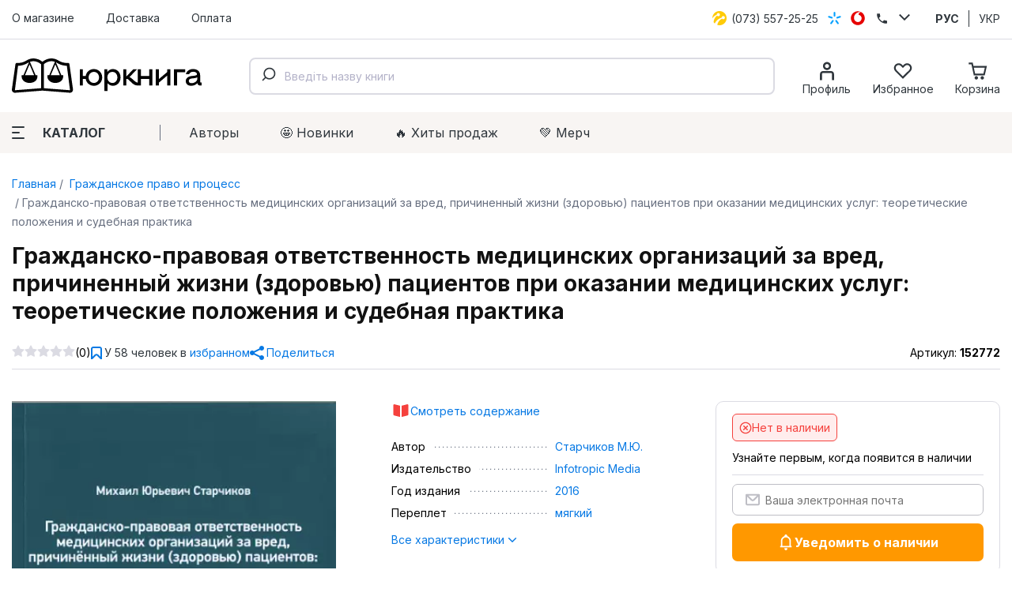

--- FILE ---
content_type: text/html; charset=utf-8
request_url: https://jurkniga.ua/ru/grazhdansko-pravovaya-otvetstvennost-meditsinskikh-organizatsiy-za-vred-prichinennyy-zhizni-zdorovyu-patsientov-pri-okazanii-meditsinskikh-uslug-teoreticheskie-polozheniya-i-sudebnaya-praktika/
body_size: 73113
content:
<!DOCTYPE html><html lang="ru_RU"><head><script>(function (w, dl) {w[dl] = [];})(window, 'dataLayer');</script>
        <!-- Google Tag Manager -->
        <script>(function(w,d,s,l,i){w[l]=w[l]||[];w[l].push({'gtm.start':
                    new Date().getTime(),event:'gtm.js'});var f=d.getElementsByTagName(s)[0],
                j=d.createElement(s),dl=l!='dataLayer'?'&l='+l:'';j.async=true;j.src=
                'https://www.googletagmanager.com/gtm.js?id='+i+dl;f.parentNode.insertBefore(j,f);
            })(window,document,'script','dataLayer','GTM-PTHVQN7');</script>
        <!-- End Google Tag Manager -->

        <script async src="https://www.googletagmanager.com/gtag/js?id=AW-1029812611"></script>
        <script>
            function gtag(){dataLayer.push(arguments);}
            gtag('js', new Date());

            gtag('config', 'AW-1029812611');
        </script>
    <title>Гражданско-правовая ответственность медицинских организаций за вред, причиненный жизни (здоровью) пациентов при оказании медицинских услуг: теоретические положения и судебная практика - Купить кодексы, комментарии к законам, книги в Киеве, Харькове, Одессе, Львове</title><meta charset="UTF-8"><meta http-equiv="x-ua-compatible" content="IE=edge"><meta name="keywords" content="Гражданско-правовая ответственность медицинских организаций за вред, причиненный жизни (здоровью) пациентов при оказании медицинских услуг: теоретические положения и судебная практика, Гражданское право и процесс" /><meta name="description" content="[Гражданско-правовая ответственность медицинских организаций за вред, причиненный жизни (здоровью) пациентов при оказании медицинских услуг: теоретические положения и судебная практика] купить в интернет магазине ЮрКнига ►►► Самый большой выбор юридической литературы по лучшим ценам ✔Быстрая доставка ✔Большой ассортимент" /><meta name="viewport" content="width=device-width, initial-scale=1, maximum-scale=1" /><link rel="shortcut icon" href="/favicon.ico" /><link rel="preconnect" href="https://fonts.googleapis.com"><link rel="preconnect" href="https://fonts.gstatic.com" crossorigin><link href="https://fonts.googleapis.com/css2?family=Inter:wght@400;500;600;700;800&family=Manrope:wght@600&display=swap" rel="stylesheet"><link href="/wa-data/public/site/themes/jurkniga2/css/style.v22.css" rel="stylesheet" /><link rel="alternate" hreflang="ru" href="https://jurkniga.ua/ru/grazhdansko-pravovaya-otvetstvennost-meditsinskikh-organizatsiy-za-vred-prichinennyy-zhizni-zdorovyu-patsientov-pri-okazanii-meditsinskikh-uslug-teoreticheskie-polozheniya-i-sudebnaya-praktika/"/><link rel="alternate" hreflang="ua" href="https://jurkniga.ua/grazhdansko-pravovaya-otvetstvennost-meditsinskikh-organizatsiy-za-vred-prichinennyy-zhizni-zdorovyu-patsientov-pri-okazanii-meditsinskikh-uslug-teoreticheskie-polozheniya-i-sudebnaya-praktika/"/><link href="/wa-data/public/shop/plugins/bestprice/css/frontend_5c9cb353eb3c2.css" rel="stylesheet">
<script src="/wa-data/public/site/themes/jurkniga2/js/assets.js?v2.0.0"></script><script src="/wa-data/public/site/themes/jurkniga2/js/scripts.js?v12.0.0"></script><script src="/wa-apps/shop/plugins/bestprice/js/jquery.inputmask.bundle.min.js?v=1.3"></script>
<script src="/wa-apps/shop/plugins/bestprice/js/phone.min.js?v=1.3"></script>
<script src="/wa-data/public/shop/plugins/bestprice/js/frontend_5c9cb353eb72d.js"></script>
<script src="/wa-apps/shop/js/lazy.load.js?v8.22.0.50"></script><script src="/wa-content/js/jquery-plugins/jquery.cookie.js?v2.5.1"></script><script src="/wa-data/public/shop/themes/jurkniga2/js/dummy.shop.js?v2.0.0"></script><script src='/wa-apps/shop/plugins/arrived/js/main.js?v3.2.1'></script>
		<script type='text/javascript'> var arrived_ignore_stock_count = 0; </script>
		<link rel='stylesheet' href='/wa-apps/shop/plugins/arrived/css/main.css?v3.2.1' /><script src='/wa-apps/shop/plugins/pricedown/js/main.js'></script>
		<link rel='stylesheet' href='/wa-apps/shop/plugins/pricedown/css/main.css' /><script type="application/ld+json">
{"@context":"http:\/\/schema.org","@type":"BreadcrumbList","itemListElement":[{"@type":"ListItem","position":1,"item":{"@id":"\/ru\/","name":"ЮрКнига"}},{"@type":"ListItem","position":2,"item":{"@id":"\/ru\/category\/grazhdanskoe-pravo-i-process\/","name":"Гражданское право и процесс"}},{"@type":"ListItem","position":3,"item":{"@id":"\/grazhdansko-pravovaya-otvetstvennost-meditsinskikh-organizatsiy-za-vred-prichinennyy-zhizni-zdorovyu-patsientov-pri-okazanii-meditsinskikh-uslug-teoreticheskie-polozheniya-i-sudebnaya-praktika\/","name":"Гражданско-правовая ответственность медицинских организаций за вред, причиненный жизни (здоровью) пациентов при оказании медицинских услуг: теоретические положения и судебная практика"}}]}
</script><script type="application/ld+json">
{"@context":"http:\/\/schema.org\/","@type":"Product","name":"Гражданско-правовая ответственность медицинских организаций за вред, причиненный жизни (здоровью) пациентов при оказании медицинских услуг: теоретические положения и судебная практика","image":"https:\/\/jurkniga.ua\/wa-data\/public\/shop\/products\/58\/25\/12558\/images\/14614\/14614.750x0.png","description":"В представляемой монографии исследуются как понятие, сущность и юридическая природа правоотношений по оказанию медицинских услуг, так и широчайший спектр вопросов гражданско-правовой ответственности медицинских организаций за вред, причинённый жизни и здоровью пациентов.\r\n\r\nРассмотренные автором теоретические положения иллюстрируются многочисленными примерами из судебной практики по гражданским делам в сфере медицинской деятельности.\r\n\r\nВ исследовании особое внимание уделяется недостаткам и пробелам действующего законодательства, регламентирующего оказание медицинских услуг, предлагаются конкретные предложения по их устранению, в этой связи приводятся примеры правотворчества некоторых зарубежных государств (Франции, Германии, Латвии, Казахстана, Беларуси и иных).","brand":{"@type":"http:\/\/schema.org\/Brand","name":"Infotropic Media"},"material":"мягкий","gtin13":"978-5-9998-0244-6","sku":"152772","offers":{"@type":"AggregateOffer","lowPrice":"200","highPrice":"200","offerCount":"1","priceCurrency":"UAH","offers":[{"@type":"Offer","priceCurrency":"UAH","price":"200","availability":"http:\/\/schema.org\/OutOfStock"}]}}
</script>


<script type="text/javascript" src="/wa-apps/shop/plugins/question/js/question.js"></script><link href="/wa-apps/shop/plugins/question/css/question.css" rel="stylesheet" type="text/css"><link rel="stylesheet" href="/wa-apps/shop/plugins/algoliasearch/css/algoliasearch.css"/>
<meta property="og:type" content="website" />
<meta property="og:title" content="Гражданско-правовая ответственность медицинских организаций за вред, причиненный жизни (здоровью) пациентов при оказании медицинских услуг: теоретические положения и судебная практика - Купить кодексы, комментарии к законам, книги в Киеве, Харькове, Одессе, Львове" />
<meta property="og:image" content="https://jurkniga.ua/wa-data/public/shop/products/58/25/12558/images/14614/14614.750x0.png" />
<meta property="og:url" content="https://jurkniga.ua/ru/grazhdansko-pravovaya-otvetstvennost-meditsinskikh-organizatsiy-za-vred-prichinennyy-zhizni-zdorovyu-patsientov-pri-okazanii-meditsinskikh-uslug-teoreticheskie-polozheniya-i-sudebnaya-praktika/" />
<meta property="product:price:amount" content="200" />
<meta property="product:price:currency" content="UAH" />
<meta property="og:description" content="[Гражданско-правовая ответственность медицинских организаций за вред, причиненный жизни (здоровью) пациентов при оказании медицинских услуг: теоретические положения и судебная практика] купить в интернет магазине ЮрКнига ►►► Самый большой выбор юридической литературы по лучшим ценам ✔Быстрая доставка ✔Большой ассортимент" />
</head><body><script>!function(f,b,e,v,n,t,s){ if(f.fbq)return;n=f.fbq=function(){ n.callMethod?n.callMethod.apply(n,arguments):n.queue.push(arguments)};if(!f._fbq)f._fbq=n;n.push=n;n.loaded=!0;n.version='2.0';n.queue=[];t=b.createElement(e);t.async=!0;t.src=v;s=b.getElementsByTagName(e)[0];s.parentNode.insertBefore(t,s)}(window,document,'script','https://connect.facebook.net/en_US/fbevents.js');fbq('init', '1923650007706017');fbq('track', 'PageView');</script><div class="header"><div class="header-top"><div class="container"><ul class="header-top-nav"><li><a href="/ru/about/">О магазине</a></li><li><a href="/ru/delivery/">Доставка</a></li><li><a href="/ru/payment/">Оплата</a></li></ul><div class="header-top-phones"><div class="dropdown"><a href="tel:+380735572525"><span class="icon icon-lifecell"></span> <span class="text">(073) 557-25-25</span></a><a href="tel:+380985572525"><span class="icon icon-kyivstar"></span> <span class="text">(098) 557-25-25</span></a><a href="tel:+380955572525"><span class="icon icon-vodaphone"></span> <span class="text">(095) 557-25-25</span></a><a href="tel:+380442271002"><span class="icon icon-phone"></span> <span class="text">(044) 227-10-02</span></a><button class="icon icon-down" data-dropdown-toggle=".dropdown"></button></div></div><div class="header-top-locale"><ul><li class="selected"><a href="https://jurkniga.ua/ru/grazhdansko-pravovaya-otvetstvennost-meditsinskikh-organizatsiy-za-vred-prichinennyy-zhizni-zdorovyu-patsientov-pri-okazanii-meditsinskikh-uslug-teoreticheskie-polozheniya-i-sudebnaya-praktika/">РУС</a></li><li><a href="https://jurkniga.ua/grazhdansko-pravovaya-otvetstvennost-meditsinskikh-organizatsiy-za-vred-prichinennyy-zhizni-zdorovyu-patsientov-pri-okazanii-meditsinskikh-uslug-teoreticheskie-polozheniya-i-sudebnaya-praktika/">УКР</a></li></ul></div></div></div><div class="header-main"><div class="container"><button class="header-main-button-mobile" data-toggle-menu><svg class="svg-icon w22 h20"><use href="#i-menu"></use></svg></button><a class="logo-wrapper" href="/ru/"><img src="/wa-data/public/site/themes/jurkniga2/img/logo2.svg" alt=""></a><div id="autocomplete" class="search-wrapper" ></div><ul class="header-main-icons"><li class="header-main-icons_profile"><a href="/ru/my/" data-login="/ru/"><svg class="svg-icon w24 h24"><use href="#i-profile"></use></svg><span class="text">Профиль</span></a></li><li style="display: none" class="header-main-icons_search"><a href="/search/" onclick="$('.aa-DetachedSearchButton').click();return false;"><svg class="svg-icon w24 h24"><use href="#i-search"></use></svg><span class="text">Поиск</span></a></li><li><a href="/ru/my/favorites/" id="s-fav-wrapper"><svg class="svg-icon w24 h24"><use href="#i-fav"></use></svg><span class="text">Избранное</span><span class="counter"></span></a></li><li><a href="/ru/cart/" id="s-cart-wrapper"><svg class="svg-icon w24 h24"><use href="#i-cart"></use></svg><span class="text">Корзина</span><span class="counter"></span></a></li></ul></div><nav class="header-main-tabs" style="display: none"><a href="#features">Характеристики</a><a href="#description">Аннотация</a><a href="#reviews">Отзывы</a></nav></div><div class="header-nav"><div class="container"><button class="s-button green header-nav-button-mobile" data-toggle-catalog> Каталог</button><button class="header-nav-button" data-dropdown-toggle=".header-nav" data-dropdown-shadowed><span class="icon"><i></i><i></i><i></i></span>Каталог</button><ul class="header-nav-page-menu"><li><a href="/ru/authors/">Авторы</a></li><li><a href="/ru/category/novinki/">🤩 Новинки</a></li><li><a href="/ru/category/khity-prodazh/">🔥 Xиты продаж</a></li><li><a href="/ru/category/merch/">💚 Мерч</a></li></ul><div class="header-nav-category-menu"><ul><li><a href="/ru/category/agrarnoe-pravo/">Аграрное право</a></li><li><a href="/ru/category/advokatura/">Адвокатура</a></li><li><a href="/ru/category/administrativnoe-pravo/">Административное право</a></li><li><a href="/ru/category/konkurentnoe-pravo/">Антимонопольное право</a></li><li><a href="/ru/category/bankrotstvo/">Банкротство</a></li><li><a href="/ru/category/voennoe-pravo/">Военное право</a></li><li><a href="/ru/category/grazhdanskoe-pravo-i-process/">Гражданское право и процесс</a></li><li><a href="/ru/category/delovoe-pismo-i-etika/">Деловое письмо и этика</a></li><li><a href="/ru/category/evropeyskoe-pravo/">Европейское право</a></li><li><a href="/ru/category/pidruchnyky/">Учебники</a></li><li><a href="/ru/category/zakony/">Законы</a></li><li><a href="/ru/category/zemelnoe-pravo/">Земельное право</a></li><li><a href="/ru/category/investicionnoe-pravo/">Инвестиционное право</a></li><li><a href="/ru/category/angliyskiy-yazyk-dlya-yuristov/">Иностранный язык для юристов</a></li><li><a href="/ru/category/intellektualnaya-sobstvennost/">Интеллектуальная собственость</a></li><li><a href="/ru/category/it-pravo/">IT-право</a></li><li><a href="/ru/category/informacionnoe-pravo/">Информационное право</a></li><li><a href="/ru/category/istoriya-gosudarstva-i-prava/">История государства и права</a></li><li><a href="/ru/category/kodeksy/">Кодексы</a></li><li><a href="/ru/category/kommentarii/">Комментарии</a></li><li><a href="/ru/category/konstitucionnoe-pravo/">Конституционное право</a></li><li><a href="/ru/category/korporativnoe-pravo/">Корпоративное право</a></li><li><a href="/ru/category/kosmicheskoe-pravo/">Космическое право</a></li><li><a href="/ru/category/ugolovnoe-pravo/">Криминальное право и процесс</a></li><li><a href="/ru/category/alternativnoe-razreshenie-sporov/">Медиация</a></li><li><a href="/ru/category/medicinskoe-pravo/">Медицинское право</a></li><li><a href="/ru/category/mezhdunarodnoe-pravo/">Международное право</a></li><li><a href="/ru/category/mezhdunarodnoe-chastnoe-pravo/">Международное частное право</a></li><li><a href="/ru/category/arbitrazh/">Международный арбитраж</a></li><li><a href="/ru/category/merch/">Мерч</a></li><li><a href="/ru/category/morskoe-pravo/">Морское право</a></li><li><a href="/ru/category/nalogovoe-pravo/">Налоговое право</a></li><li><a href="/ru/category/novinki/">Новинки</a></li><li><a href="/ru/category/notariat/">Нотариальное право</a></li><li><a href="/ru/category/prava-cheloveka/">Права человека</a></li><li><a href="/ru/category/pravo-nedvizhimosti/">Право недвижимости</a></li><li><a href="/ru/category/rekomenduem/">Рекомендуем</a></li><li><a href="/ru/category/rimskoe-pravo/">Римское право</a></li><li><a href="/ru/category/semeynoe-pravo/">Семейное право</a></li><li><a href="/ru/category/skidki/">Скидки</a></li><li><a href="/ru/category/sportivnoe-pravo/">Спортивное право</a></li><li><a href="/ru/category/sravnitelnoe-pravovedenie/">Сравнительное правоведение</a></li><li><a href="/ru/category/strakhovoe-pravo/">Страховое право</a></li><li><a href="/ru/category/sudebnaya-praktika/">Судебная практика</a></li><li><a href="/ru/category/tamozhennoe-pravo/">Таможенное право</a></li><li><a href="/ru/category/teoriya-gosudarstva-i-prava/">Теория государства и права</a></li><li><a href="/ru/category/transportnoe-pravo/">Транспортное право</a></li><li><a href="/ru/category/trudovoe-pravo/">Трудовое право</a></li><li><a href="/ru/category/filosofiya-i-psikhologiya-prava/">Философия и психология права</a></li><li><a href="/ru/category/finansovoe-pravo/">Финансовое право</a></li><li><a href="/ru/category/khity-prodazh/">Хиты продаж</a></li><li><a href="/ru/category/kommercheskoe-pravo/">Хозяйственное право и процесс</a></li><li><a href="/ru/category/fiction/">Художественная литература</a></li><li><a href="/ru/category/ekologicheskoe-pravo/">Экологическое право</a></li><li><a href="/ru/category/yuridicheskiy-menedzhment/">Юридический менеджмент</a></li></ul></div></div></div></div><div class="maincontent"><div class="container"><div class="s-breadcrumbs-wrapper"><ul class="s-breadcrumbs-block"><li class="s-breadcrumb-item"><a class="s-breadcrumb-link" href="/ru/"> Главная</a></li><li class="s-breadcrumb-item s-breadcrumb-item__mobile"><a class="s-breadcrumb-link" href="/ru/category/grazhdanskoe-pravo-i-process/"><svg class="svg-icon w10 h14"><use href="#i-left"></use></svg> Гражданское право и процесс</a></li><li class="s-breadcrumb-item"><span class="s-breadcrumb-link">Гражданско-правовая ответственность медицинских организаций за вред, причиненный жизни (здоровью) пациентов при оказании медицинских услуг: теоретические положения и судебная практика</span></li></ul></div><script src="/wa-data/public/shop/themes/jurkniga2/js/page.product.js?v=2.0.0"></script><article class="s-product-page" id="js-product-page"><div class="s-product-main"><h1 class="s-product-header">Гражданско-правовая ответственность медицинских организаций за вред, причиненный жизни (здоровью) пациентов при оказании медицинских услуг: теоретические положения и судебная практика</h1><div class="s-product-social"><div class="s-rating-wrapper s-product-social__rating"><span class="s-rating-block nowrap"><i class="icon16 star-empty"></i><i class="icon16 star-empty"></i><i class="icon16 star-empty"></i><i class="icon16 star-empty"></i><i class="icon16 star-empty"></i></span><span class="s-rating-hint">(0)</span></div><div class="s-product-social__fav"><button class="button-link button-icon" type="button" data-save="/ru/my/favorites/save/" data-product_id="12558" data-favorites="" data-add="Добавить в избранное" data-remove="Удалить из избранного"><svg class="svg-icon w14 h16"><use href="#i-bookmark"></use></svg> <span class="text"><span class="count">У 58 человек в</span> избранном</span></button></div><div class="s-product-social__share"><button class="button-link button-icon" type="button" data-url="https%3A%2F%2Fjurkniga.ua%2Fru%2Fgrazhdansko-pravovaya-otvetstvennost-meditsinskikh-organizatsiy-za-vred-prichinennyy-zhizni-zdorovyu-patsientov-pri-okazanii-meditsinskikh-uslug-teoreticheskie-polozheniya-i-sudebnaya-praktika%2F" data-title="%D0%93%D1%80%D0%B0%D0%B6%D0%B4%D0%B0%D0%BD%D1%81%D0%BA%D0%BE-%D0%BF%D1%80%D0%B0%D0%B2%D0%BE%D0%B2%D0%B0%D1%8F+%D0%BE%D1%82%D0%B2%D0%B5%D1%82%D1%81%D1%82%D0%B2%D0%B5%D0%BD%D0%BD%D0%BE%D1%81%D1%82%D1%8C+%D0%BC%D0%B5%D0%B4%D0%B8%D1%86%D0%B8%D0%BD%D1%81%D0%BA%D0%B8%D1%85+%D0%BE%D1%80%D0%B3%D0%B0%D0%BD%D0%B8%D0%B7%D0%B0%D1%86%D0%B8%D0%B9+%D0%B7%D0%B0+%D0%B2%D1%80%D0%B5%D0%B4%2C+%D0%BF%D1%80%D0%B8%D1%87%D0%B8%D0%BD%D0%B5%D0%BD%D0%BD%D1%8B%D0%B9+%D0%B6%D0%B8%D0%B7%D0%BD%D0%B8+%28%D0%B7%D0%B4%D0%BE%D1%80%D0%BE%D0%B2%D1%8C%D1%8E%29+%D0%BF%D0%B0%D1%86%D0%B8%D0%B5%D0%BD%D1%82%D0%BE%D0%B2+%D0%BF%D1%80%D0%B8+%D0%BE%D0%BA%D0%B0%D0%B7%D0%B0%D0%BD%D0%B8%D0%B8+%D0%BC%D0%B5%D0%B4%D0%B8%D1%86%D0%B8%D0%BD%D1%81%D0%BA%D0%B8%D1%85+%D1%83%D1%81%D0%BB%D1%83%D0%B3%3A+%D1%82%D0%B5%D0%BE%D1%80%D0%B5%D1%82%D0%B8%D1%87%D0%B5%D1%81%D0%BA%D0%B8%D0%B5+%D0%BF%D0%BE%D0%BB%D0%BE%D0%B6%D0%B5%D0%BD%D0%B8%D1%8F+%D0%B8+%D1%81%D1%83%D0%B4%D0%B5%D0%B1%D0%BD%D0%B0%D1%8F+%D0%BF%D1%80%D0%B0%D0%BA%D1%82%D0%B8%D0%BA%D0%B0"><svg class="svg-icon w18 h18"><use href="#i-share"></use></svg> <span class="text">Поделиться</span></button></div><div class="s-product-social__sku">Артикул: <span class="s-product-social__sku-code">152772</span></div></div><div class="s-product-main__block"><div class="s-product-images s-product-main__block-images"><div class="s-product-photos" id="s-product-photos" data-links='[]'><div class="s-product-photos__main"><a id="s-photo-main" data-index="1" href="/wa-data/public/shop/products/58/25/12558/images/14614/14614.970.png" class="no-popup"><img src="/wa-data/public/shop/products/58/25/12558/images/14614/14614.970.png" alt="Гражданско-правовая ответственность медицинских организаций за вред, причиненный жизни (здоровью) пациентов при оказании медицинских услуг: теоретические положения и судебная практика" srcset="/wa-data/public/shop/themes/jurkniga2/img/dummy383x573.gif" data-srcset="/wa-data/public/shop/plugins/webp/products/58/25/12558/14614/14614.383x0.webp 1x, /wa-data/public/shop/plugins/webp/products/58/25/12558/14614/14614.383x0@2x.webp 2x" class="lazy s-product-photos__main-img"></a></div></div></div><div class="s-product-summary s-product-main__block-summary"><p><a class="doc-pdf" target="_blank" href="/contents/grazhdansko-pravovaya-otvetstvennost-meditsinskikh-organizatsiy-za-vred-prichinennyy-zhizni-zdorovyu-patsientov-pri-okazanii-meditsinskikh-uslug-teoreticheskie-polozheniya-i-sudebnaya-praktika.pdf">Смотреть содержание</a></p><dl class="s-features-wrapper"><dt class="name"><span>Автор</span></dt><dd class="value"><a href="/ru/author/starchikov-m-iu/" class="aur">Старчиков М.Ю.</a></dd><dt class="name"><span>Издательство</span></dt><dd class="value"><a href="/ru/brand/infotropic-media/">Infotropic Media</a></dd><dt class="name"><span>Год издания</span></dt><dd class="value"><a href="/ru/category/grazhdanskoe-pravo-i-process/2016/" class="productfilters-feature-value-link" >2016</a></dd><dt class="name"><span>Переплет</span></dt><dd class="value"><a href="/ru/category/grazhdanskoe-pravo-i-process/myagkiy/" class="productfilters-feature-value-link" >мягкий</a></dd></dl><p><a href="#features">Все характеристики <svg class="svg-icon w12 h10"><use xlink:href="#i-down"></use></svg></a></p><div class="s-summary"><p class="s-title">Аннотация</p><p> В представляемой монографии исследуются как понятие, сущность и юридическая природа правоотношений по оказанию медицинских услуг, так и широчайший спектр вопросов гражданско-правовой ответственности медицинских организаций за вред, причинённый жизни и здоровью пациентов. 

 Рассмотренные... <a href="#description" class="more">Читать далее <svg class="svg-icon w10 h10"><use xlink:href="#i-right"></use></svg></a></p></div></div>
<div class="s-advantages s-product-main__block-advantages"><div class="s-advantages-item shipping"><div class="s-title">Быстрая отправка </div><div class="text">Рекордное время отправки заказа <span style="white-space: nowrap">10 минут</span></div></div><div class="s-advantages-item payment"><div class="s-title">Безопасная оплата</div><div class="text">Доступны все популярные сервисы Google Pay, Apple Pay, Privat24</div></div><div class="s-advantages-item packing"><div class="s-title">Надёжная упаковка</div><div class="text">Экологичная к природе и бережливая к книгам</div></div></div></div><div class="s-product-main__cart" id="s-cart-wrapper"><div class="s-product-cart"><form id="s-product-form" method="post" action="/ru/cart/add/"><div data-sku_form="751"><input name="sku_id" value="751" type="hidden" data-available="" data-price="200"><div><div class="stock-label red">Нет в наличии</div></div><div class="purchase"><div class="add2cart"><div class="add-form-wrapper _is-preorder"> <div class="preorder-text">Узнайте первым, когда появится в наличии</div><div class="submit-wrapper"><div class="arrived-form" data-product_id="12558" data-sku_id="751"><input type="email" placeholder="Ваша электронная почта" class="available-email"><button type="button" class="button-block button-icon available-button" data-jursub-arrived="/ru/"><svg class="svg-icon w22 h20"><use href="#i-bell"></use></svg>Уведомить о наличии</button></div></div></div></div></div></div><input type="hidden" name="quantity" value="1"><input type="hidden" name="product_id" value="12558"></form></div><div class="s-product-mobile-wrapper"><div class="s-product-mobile-spoiler"><div class="s-product-mobile-spoiler__item minified" data-spoiler="#features"><div class="s-title">Характеристики <svg class="svg-icon w14 h10"><use href="#i-down"></use></svg></div><div class="s-content"></div></div><div class="s-product-mobile-spoiler__item minified" data-spoiler="#description"><div class="s-title">Аннотация <svg class="svg-icon w14 h10"><use href="#i-down"></use></svg></div><div class="s-content"></div></div><div class="s-product-mobile-spoiler__item minified" data-spoiler="#reviews"><div class="s-title">Отзывы (0) <svg class="svg-icon w14 h10"><use href="#i-down"></use></svg></div><div class="s-content"></div></div></div></div><div class="s-product-shipping-info"><div class="s-header"><button class="white active" data-target="shipping">Доставка</button><button class="white" data-target="payment">Оплата</button></div><div class="s-content"><ul data-tab="shipping"><ul data-tab="shipping"><li><span class="img" style="background-image: url(/wa-apps/shop/plugins/buy/img/NP_logo.png)"></span><span class="name">Нова Пошта</span><span class="rate">от 65 грн.</span></li><li><span class="img" style="background-image: url(/wa-apps/shop/plugins/buy/img/NP_logo.png)"></span><span class="name">Курьер Нова Пошта</span><span class="rate">от 90 грн.</span></li></ul></ul><ul data-tab="payment"><li><span class="img" style="background-image: url(/wa-apps/shop/plugins/buy/img/credit-card.svg)"></span><span class="name">Онлайн-оплата</span></li><li><span class="img" style="background-image: url(/wa-apps/shop/plugins/buy/img/cash.svg)"></span><span class="name">Наличные при получении</span></li><li><span class="img" style="background-image: url(/wa-apps/shop/plugins/buy/img/Union.svg)"></span><span class="name">Оплата по счету (для юридических лиц)</span></li><li><span class="img" style="background-image: url(/wa-apps/shop/plugins/buy/img/user.svg)"></span><span class="name">Оплата за рахунком (для физических осіб)</span></li></ul></div></div><div class="s-product-aux"><!-- syrattach --></div></div></div><div class="s-product-sets owl-carousel"></div><script>(function ($){$(function (){$('.set-button').click(function (){const $b = $(this).prop('disabled', true);$.post('/jurset/add', { items :$b.data('items')}, function(response) {$b.prop('disabled', false);if (response.data) {const count = response.data.count,text = response.data.total;if (text && count >= 0) {updateHeaderCart({text: text,count: count});}if(response.data.html) {new Dialog({html: response.data.html,class: 's-jurset-dialog'});} else if (response.data.error) {new Dialog({class: 's-error-dialog',html: response.data.error});}} else if (response.status === 'fail') {new Dialog({class: 's-error-dialog',html: response.errors});}}, 'json');});$('.s-product-sets').removeClass('owl-carousel');$('[data-jurset]').each(function (){const $that = $(this);calcSetPrice($that);$that.find('[id^="data_item_checkbox"]').change(function (){calcSetPrice($that);});});$('#s-product-form [name="sku_id"]').change(function (){$('[data-jurset]').each(function () {calcSetPrice($(this));});});function calcSetPrice($set_wrapper) {let $f = $('#s-product-form'),checked_items = [],$sku = $f.find('[name="sku_id"]'),price, compare_price,discounts = structuredClone($set_wrapper.data('jurset-dicount')),$total = $set_wrapper.find('.s-product-sets-total');if($sku.length > 1) {$sku = $sku.filter(':checked');}checked_items.push({product_id: $f.find('[name="product_id"]').val(),sku_id: $sku.val()});compare_price = price = parseFloat($sku.data('price'));$set_wrapper.find('.s-products-list-item-wrapper').each(function (){let item_compare_price = $(this).data('list_item').price;if(!$(this).find('[id^="data_item_checkbox"]').is(':checked')) {$(this).find('.s-compare').addClass('is-hidden').html('');$(this).find('.s-price').html(formatPrice(item_compare_price));return;}checked_items.push({product_id:$(this).data('product-id'),sku_id:$(this).data('sku-id')});let discount = discounts.shift(),item_price;switch (discount.type) {case 'fix':item_price = Math.max(0, item_compare_price - discount.value);break;case 'percent':item_price = Math.max(0, Math.round(item_compare_price * (1 - discount.value / 100)));break;default:item_price = item_compare_price;break;}compare_price += item_compare_price;price += item_price;$(this).find('.s-compare').removeClass('is-hidden').html(formatPrice(item_compare_price));$(this).find('.s-price').html(formatPrice(item_price));});if(checked_items.length > 1) {$total.find('.s-text').text('Загальна вартість обраних товарів');$total.find('.set-button').prop('disabled', false).data('items', checked_items);$total.find('[data-count]').text('('+(checked_items.length)+')');$total.find('.profit-wrapper, .compare-at-price').removeClass('is-hidden');$total.find('[data-price]').html(formatPrice(price));$total.find('[data-compare-price]').html(formatPrice(compare_price));let profit = compare_price - price,percent = Math.round(profit / compare_price * 100);$total.find('[data-percent]').text('-'+percent+'%');$total.find('[data-profit]').html(formatPrice(profit));} else {$total.find('.s-text').text('Оберіть принаймні одну книгу до комплекту');$total.find('.set-button').prop('disabled', true).data('items', false);$total.find('[data-count]').text('');$total.find('.profit-wrapper, .compare-at-price').addClass('is-hidden');$total.find('[data-price]').text('');}}function formatPrice(n) {return n+' <span class="svg-uah">грн.</span><svg class="svg-uah hidden"><use href="#i-uah"></use></svg>';}})})(jQuery);</script><section class="s-related-products"><div class="s-header"><div class="title">Вам может понравиться</div></div><section class="s-products-wrapper" id="s-products-wrapper"><div class="s-products-list thumbs-view"><div class="s-products-list-item-wrapper s-products-list-item-wrapper__not_available" data-product-id="12550" data-sku-id="954" data-list_item='{ "id":"12550","name":"Крупные сделки юридических лиц: правовое регулирование","price":225,"index":1,"brand":"Infotropic Media","list_name":"Вам може сподобатись","category":"Корпоративное право"}'><div class="s-products-list-item"><a href="/ru/krupnye-sdelki-yuridicheskikh-lits-pravovoe-regulirovanie/" title="Крупные сделки юридических лиц: правовое регулирование" class="s-image-wrapper"><img src="/wa-data/public/shop/products/50/25/12550/images/14615/14615.970.png" alt="Крупные сделки юридических лиц: правовое регулирование" title="Крупные сделки юридических лиц: правовое регулирование" srcset="/wa-data/public/shop/themes/jurkniga2/img/dummy240x300.gif" data-srcset="/wa-data/public/shop/plugins/webp/products/50/25/12550/14615/14615.0x300.webp 1x, /wa-data/public/shop/plugins/webp/products/50/25/12550/14615/14615.0x300@2x.webp 2x" class="lazy"></a><div class="s-badge-wrapper"></div><div class="s-checkbox-wrapper" style="display: none"><input type="checkbox" data-item-checkbox="12550" id="data_item_checkbox_12550"><label for="data_item_checkbox_12550"><svg class="svg-icon w16 h16"><use href="#i-check"></use></svg></label></div><a href="/ru/krupnye-sdelki-yuridicheskikh-lits-pravovoe-regulirovanie/" title="Крупные сделки юридических лиц: правовое регулирование" class="s-product-header">Крупные сделки юридических лиц: правовое регулирование</a><div class="s-rating-wrapper"><span class="s-rating-block nowrap"><i class="icon16 star"></i><i class="icon16 star"></i><i class="icon16 star"></i><i class="icon16 star"></i><i class="icon16 star"></i></span></div><div class="s-offers-wrapper" class="offers"><div class="s-pricing-wrapper"><span class="s-price">225 <span class="svg-uah">грн.</span><svg class="svg-uah hidden"><use href="#i-uah"></use></svg></span></div><div class="s-out-of-stock"><strong>Нет в наличии</strong></div></div></div></div><div class="s-products-list-item-wrapper s-products-list-item-wrapper__not_available" data-product-id="12551" data-sku-id="298" data-list_item='{ "id":"12551","name":"Допуск иностранных инвесторов в стратегические отрасли экономики (правовые основы)","price":140,"index":2,"brand":"Infotropic Media","list_name":"Вам може сподобатись","category":"Инвестиционное право"}'><div class="s-products-list-item"><a href="/ru/dopusk-inostrannykh-investorov-v-strategicheskie-otrasli-ekonomiki-pravovye-osnovy/" title="Допуск иностранных инвесторов в стратегические отрасли экономики (правовые основы)" class="s-image-wrapper"><img src="/wa-data/public/shop/products/51/25/12551/images/14608/14608.970.png" alt="Допуск иностранных инвесторов в стратегические отрасли экономики (правовые основы)" title="Допуск иностранных инвесторов в стратегические отрасли экономики (правовые основы)" srcset="/wa-data/public/shop/themes/jurkniga2/img/dummy240x300.gif" data-srcset="/wa-data/public/shop/plugins/webp/products/51/25/12551/14608/14608.0x300.webp 1x, /wa-data/public/shop/plugins/webp/products/51/25/12551/14608/14608.0x300@2x.webp 2x" class="lazy"></a><div class="s-badge-wrapper"></div><div class="s-checkbox-wrapper" style="display: none"><input type="checkbox" data-item-checkbox="12551" id="data_item_checkbox_12551"><label for="data_item_checkbox_12551"><svg class="svg-icon w16 h16"><use href="#i-check"></use></svg></label></div><a href="/ru/dopusk-inostrannykh-investorov-v-strategicheskie-otrasli-ekonomiki-pravovye-osnovy/" title="Допуск иностранных инвесторов в стратегические отрасли экономики (правовые основы)" class="s-product-header">Допуск иностранных инвесторов в стратегические отрасли экономики...</a><div class="s-rating-wrapper"><span class="s-rating-block nowrap"><i class="icon16 star"></i><i class="icon16 star"></i><i class="icon16 star"></i><i class="icon16 star"></i><i class="icon16 star"></i></span></div><div class="s-offers-wrapper" class="offers"><div class="s-pricing-wrapper"><span class="s-price">140 <span class="svg-uah">грн.</span><svg class="svg-uah hidden"><use href="#i-uah"></use></svg></span></div><div class="s-out-of-stock"><strong>Нет в наличии</strong></div></div></div></div><div class="s-products-list-item-wrapper s-products-list-item-wrapper__not_available" data-product-id="12552" data-sku-id="842" data-list_item='{ "id":"12552","name":"Исключительные обстоятельства в уголовном праве: доктринальные модели и законодательные конструкции","price":60,"index":3,"brand":"Infotropic Media","list_name":"Вам може сподобатись","category":"Криминальное право и процесс"}'><div class="s-products-list-item"><a href="/ru/isklyuchitelnye-obstoyatelstva-v-ugolovnom-prave-doktrinalnye-modeli-i-zakonodatelnye-konstruktsii/" title="Исключительные обстоятельства в уголовном праве: доктринальные модели и законодательные конструкции" class="s-image-wrapper"><img src="/wa-data/public/shop/products/52/25/12552/images/14605/14605.970.png" alt="Исключительные обстоятельства в уголовном праве: доктринальные модели и законодательные конструкции" title="Исключительные обстоятельства в уголовном праве: доктринальные модели и законодательные конструкции" srcset="/wa-data/public/shop/themes/jurkniga2/img/dummy240x300.gif" data-srcset="/wa-data/public/shop/plugins/webp/products/52/25/12552/14605/14605.0x300.webp 1x, /wa-data/public/shop/plugins/webp/products/52/25/12552/14605/14605.0x300@2x.webp 2x" class="lazy"></a><div class="s-badge-wrapper"></div><div class="s-checkbox-wrapper" style="display: none"><input type="checkbox" data-item-checkbox="12552" id="data_item_checkbox_12552"><label for="data_item_checkbox_12552"><svg class="svg-icon w16 h16"><use href="#i-check"></use></svg></label></div><a href="/ru/isklyuchitelnye-obstoyatelstva-v-ugolovnom-prave-doktrinalnye-modeli-i-zakonodatelnye-konstruktsii/" title="Исключительные обстоятельства в уголовном праве: доктринальные модели и законодательные конструкции" class="s-product-header">Исключительные обстоятельства в уголовном праве: доктринальные модели и...</a><div class="s-rating-wrapper"><span class="s-rating-block nowrap"><i class="icon16 star"></i><i class="icon16 star"></i><i class="icon16 star"></i><i class="icon16 star"></i><i class="icon16 star"></i></span></div><div class="s-offers-wrapper" class="offers"><div class="s-pricing-wrapper"><span class="s-price">60 <span class="svg-uah">грн.</span><svg class="svg-uah hidden"><use href="#i-uah"></use></svg></span></div><div class="s-out-of-stock"><strong>Нет в наличии</strong></div></div></div></div><div class="s-products-list-item-wrapper s-products-list-item-wrapper__not_available" data-product-id="12553" data-sku-id="1062" data-list_item='{ "id":"12553","name":"Понятие и действительность права (ответ юридическому позитивизму)","price":140,"index":4,"brand":"Infotropic Media","list_name":"Вам може сподобатись","category":"Теория государства и права"}'><div class="s-products-list-item"><a href="/ru/ponyatie-i-deystvitelnost-prava-otvet-yuridicheskomu-pozitivizmu/" title="Понятие и действительность права (ответ юридическому позитивизму)" class="s-image-wrapper"><img src="/wa-data/public/shop/products/53/25/12553/images/14603/14603.970.png" alt="Понятие и действительность права (ответ юридическому позитивизму)" title="Понятие и действительность права (ответ юридическому позитивизму)" srcset="/wa-data/public/shop/themes/jurkniga2/img/dummy240x300.gif" data-srcset="/wa-data/public/shop/plugins/webp/products/53/25/12553/14603/14603.0x300.webp 1x, /wa-data/public/shop/plugins/webp/products/53/25/12553/14603/14603.0x300@2x.webp 2x" class="lazy"></a><div class="s-badge-wrapper"></div><div class="s-checkbox-wrapper" style="display: none"><input type="checkbox" data-item-checkbox="12553" id="data_item_checkbox_12553"><label for="data_item_checkbox_12553"><svg class="svg-icon w16 h16"><use href="#i-check"></use></svg></label></div><a href="/ru/ponyatie-i-deystvitelnost-prava-otvet-yuridicheskomu-pozitivizmu/" title="Понятие и действительность права (ответ юридическому позитивизму)" class="s-product-header">Понятие и действительность права (ответ юридическому позитивизму)</a><div class="s-rating-wrapper"><span class="s-rating-block nowrap"><i class="icon16 star"></i><i class="icon16 star"></i><i class="icon16 star"></i><i class="icon16 star"></i><i class="icon16 star"></i></span></div><div class="s-offers-wrapper" class="offers"><div class="s-pricing-wrapper"><span class="s-price">140 <span class="svg-uah">грн.</span><svg class="svg-uah hidden"><use href="#i-uah"></use></svg></span></div><div class="s-out-of-stock"><strong>Нет в наличии</strong></div></div></div></div><div class="s-products-list-item-wrapper s-products-list-item-wrapper__not_available" data-product-id="12554" data-sku-id="3719" data-list_item='{ "id":"12554","name":"Денежные обязательства: тенденции развития доктрины и судебной практики","price":180,"index":5,"brand":"Infotropic Media","list_name":"Вам може сподобатись","category":"Гражданское право и процесс"}'><div class="s-products-list-item"><a href="/ru/denezhnye-obyazatelstva-tendentsii-razvitiya-doktriny-i-sudebnoy-praktiki/" title="Денежные обязательства: тенденции развития доктрины и судебной практики" class="s-image-wrapper"><img src="/wa-data/public/shop/products/54/25/12554/images/14613/14613.970.png" alt="Денежные обязательства: тенденции развития доктрины и судебной практики" title="Денежные обязательства: тенденции развития доктрины и судебной практики" srcset="/wa-data/public/shop/themes/jurkniga2/img/dummy240x300.gif" data-srcset="/wa-data/public/shop/plugins/webp/products/54/25/12554/14613/14613.0x300.webp 1x, /wa-data/public/shop/plugins/webp/products/54/25/12554/14613/14613.0x300@2x.webp 2x" class="lazy"></a><div class="s-badge-wrapper"></div><div class="s-checkbox-wrapper" style="display: none"><input type="checkbox" data-item-checkbox="12554" id="data_item_checkbox_12554"><label for="data_item_checkbox_12554"><svg class="svg-icon w16 h16"><use href="#i-check"></use></svg></label></div><a href="/ru/denezhnye-obyazatelstva-tendentsii-razvitiya-doktriny-i-sudebnoy-praktiki/" title="Денежные обязательства: тенденции развития доктрины и судебной практики" class="s-product-header">Денежные обязательства: тенденции развития доктрины и судебной практики</a><div class="s-rating-wrapper"><span class="s-rating-block nowrap"><i class="icon16 star"></i><i class="icon16 star"></i><i class="icon16 star"></i><i class="icon16 star"></i><i class="icon16 star"></i></span></div><div class="s-offers-wrapper" class="offers"><div class="s-pricing-wrapper"><span class="s-price">180 <span class="svg-uah">грн.</span><svg class="svg-uah hidden"><use href="#i-uah"></use></svg></span></div><div class="s-out-of-stock"><strong>Нет в наличии</strong></div></div></div></div><div class="s-products-list-item-wrapper s-products-list-item-wrapper__not_available" data-product-id="12555" data-sku-id="900" data-list_item='{ "id":"12555","name":"Энергетическое право и энергоэффективность в Германии и России","price":160,"index":6,"brand":"Infotropic Media","list_name":"Вам може сподобатись","category":"Международное право"}'><div class="s-products-list-item"><a href="/ru/energeticheskoe-pravo-i-energoeffektivnost-v-germanii-i-rossii/" title="Энергетическое право и энергоэффективность в Германии и России" class="s-image-wrapper"><img src="/wa-data/public/shop/products/55/25/12555/images/14611/14611.970.png" alt="Энергетическое право и энергоэффективность в Германии и России" title="Энергетическое право и энергоэффективность в Германии и России" srcset="/wa-data/public/shop/themes/jurkniga2/img/dummy240x300.gif" data-srcset="/wa-data/public/shop/plugins/webp/products/55/25/12555/14611/14611.0x300.webp 1x, /wa-data/public/shop/plugins/webp/products/55/25/12555/14611/14611.0x300@2x.webp 2x" class="lazy"></a><div class="s-badge-wrapper"></div><div class="s-checkbox-wrapper" style="display: none"><input type="checkbox" data-item-checkbox="12555" id="data_item_checkbox_12555"><label for="data_item_checkbox_12555"><svg class="svg-icon w16 h16"><use href="#i-check"></use></svg></label></div><a href="/ru/energeticheskoe-pravo-i-energoeffektivnost-v-germanii-i-rossii/" title="Энергетическое право и энергоэффективность в Германии и России" class="s-product-header">Энергетическое право и энергоэффективность в Германии и России</a><div class="s-rating-wrapper"><span class="s-rating-block nowrap"><i class="icon16 star"></i><i class="icon16 star"></i><i class="icon16 star"></i><i class="icon16 star"></i><i class="icon16 star"></i></span></div><div class="s-offers-wrapper" class="offers"><div class="s-pricing-wrapper"><span class="s-price">160 <span class="svg-uah">грн.</span><svg class="svg-uah hidden"><use href="#i-uah"></use></svg></span></div><div class="s-out-of-stock"><strong>Нет в наличии</strong></div></div></div></div><div class="s-products-list-item-wrapper s-products-list-item-wrapper__not_available" data-product-id="12556" data-sku-id="905" data-list_item='{ "id":"12556","name":"Разрешение городских конфликтов","price":280,"index":7,"brand":"Infotropic Media","list_name":"Вам може сподобатись","category":"Административное право"}'><div class="s-products-list-item"><a href="/ru/razreshenie-gorodskikh-konfliktov/" title="Разрешение городских конфликтов" class="s-image-wrapper"><img src="/wa-data/public/shop/products/56/25/12556/images/14616/14616.970.png" alt="Разрешение городских конфликтов" title="Разрешение городских конфликтов" srcset="/wa-data/public/shop/themes/jurkniga2/img/dummy240x300.gif" data-srcset="/wa-data/public/shop/plugins/webp/products/56/25/12556/14616/14616.0x300.webp 1x, /wa-data/public/shop/plugins/webp/products/56/25/12556/14616/14616.0x300@2x.webp 2x" class="lazy"></a><div class="s-badge-wrapper"></div><div class="s-checkbox-wrapper" style="display: none"><input type="checkbox" data-item-checkbox="12556" id="data_item_checkbox_12556"><label for="data_item_checkbox_12556"><svg class="svg-icon w16 h16"><use href="#i-check"></use></svg></label></div><a href="/ru/razreshenie-gorodskikh-konfliktov/" title="Разрешение городских конфликтов" class="s-product-header">Разрешение городских конфликтов</a><div class="s-rating-wrapper"><span class="s-rating-block nowrap"><i class="icon16 star"></i><i class="icon16 star"></i><i class="icon16 star"></i><i class="icon16 star"></i><i class="icon16 star"></i></span></div><div class="s-offers-wrapper" class="offers"><div class="s-pricing-wrapper"><span class="s-price">280 <span class="svg-uah">грн.</span><svg class="svg-uah hidden"><use href="#i-uah"></use></svg></span></div><div class="s-out-of-stock"><strong>Нет в наличии</strong></div></div></div></div><div class="s-products-list-item-wrapper s-products-list-item-wrapper__not_available" data-product-id="12557" data-sku-id="1159" data-list_item='{ "id":"12557","name":"Публично-частное партнерство в России и зарубежных странах: правовые аспекты","price":380,"index":8,"brand":"Infotropic Media","list_name":"Вам може сподобатись","category":"Международное частное право"}'><div class="s-products-list-item"><a href="/ru/publichno-chastnoe-partnerstvo-v-rossii-i-zarubezhnykh-stranakh-pravovye-aspekty/" title="Публично-частное партнерство в России и зарубежных странах: правовые аспекты" class="s-image-wrapper"><img src="/wa-data/public/shop/products/57/25/12557/images/14618/14618.970.png" alt="Публично-частное партнерство в России и зарубежных странах: правовые аспекты" title="Публично-частное партнерство в России и зарубежных странах: правовые аспекты" srcset="/wa-data/public/shop/themes/jurkniga2/img/dummy240x300.gif" data-srcset="/wa-data/public/shop/plugins/webp/products/57/25/12557/14618/14618.0x300.webp 1x, /wa-data/public/shop/plugins/webp/products/57/25/12557/14618/14618.0x300@2x.webp 2x" class="lazy"></a><div class="s-badge-wrapper"></div><div class="s-checkbox-wrapper" style="display: none"><input type="checkbox" data-item-checkbox="12557" id="data_item_checkbox_12557"><label for="data_item_checkbox_12557"><svg class="svg-icon w16 h16"><use href="#i-check"></use></svg></label></div><a href="/ru/publichno-chastnoe-partnerstvo-v-rossii-i-zarubezhnykh-stranakh-pravovye-aspekty/" title="Публично-частное партнерство в России и зарубежных странах: правовые аспекты" class="s-product-header">Публично-частное партнерство в России и зарубежных странах: правовые...</a><div class="s-rating-wrapper"><span class="s-rating-block nowrap"><i class="icon16 star"></i><i class="icon16 star"></i><i class="icon16 star"></i><i class="icon16 star"></i><i class="icon16 star"></i></span></div><div class="s-offers-wrapper" class="offers"><div class="s-pricing-wrapper"><span class="s-price">380 <span class="svg-uah">грн.</span><svg class="svg-uah hidden"><use href="#i-uah"></use></svg></span></div><div class="s-out-of-stock"><strong>Нет в наличии</strong></div></div></div></div><div class="s-products-list-item-wrapper s-products-list-item-wrapper__not_available" data-product-id="12559" data-sku-id="826" data-list_item='{ "id":"12559","name":"Выход суда за пределы заявленных требований в гражданском и арбитражном процессе","price":200,"index":9,"brand":"Infotropic Media","list_name":"Вам може сподобатись","category":"Гражданское право и процесс"}'><div class="s-products-list-item"><a href="/ru/vykhod-suda-za-predely-zayavlennykh-trebovaniy-v-grazhdanskom-i-arbitrazhnom-protsesse/" title="Выход суда за пределы заявленных требований в гражданском и арбитражном процессе" class="s-image-wrapper"><img src="/wa-data/public/shop/products/59/25/12559/images/14619/14619.970.png" alt="Выход суда за пределы заявленных требований в гражданском и арбитражном процессе" title="Выход суда за пределы заявленных требований в гражданском и арбитражном процессе" srcset="/wa-data/public/shop/themes/jurkniga2/img/dummy240x300.gif" data-srcset="/wa-data/public/shop/plugins/webp/products/59/25/12559/14619/14619.0x300.webp 1x, /wa-data/public/shop/plugins/webp/products/59/25/12559/14619/14619.0x300@2x.webp 2x" class="lazy"></a><div class="s-badge-wrapper"></div><div class="s-checkbox-wrapper" style="display: none"><input type="checkbox" data-item-checkbox="12559" id="data_item_checkbox_12559"><label for="data_item_checkbox_12559"><svg class="svg-icon w16 h16"><use href="#i-check"></use></svg></label></div><a href="/ru/vykhod-suda-za-predely-zayavlennykh-trebovaniy-v-grazhdanskom-i-arbitrazhnom-protsesse/" title="Выход суда за пределы заявленных требований в гражданском и арбитражном процессе" class="s-product-header">Выход суда за пределы заявленных требований в гражданском и арбитражном...</a><div class="s-rating-wrapper"><span class="s-rating-block nowrap"><i class="icon16 star"></i><i class="icon16 star"></i><i class="icon16 star"></i><i class="icon16 star"></i><i class="icon16 star"></i></span></div><div class="s-offers-wrapper" class="offers"><div class="s-pricing-wrapper"><span class="s-price">200 <span class="svg-uah">грн.</span><svg class="svg-uah hidden"><use href="#i-uah"></use></svg></span></div><div class="s-out-of-stock"><strong>Нет в наличии</strong></div></div></div></div><div class="s-products-list-item-wrapper s-products-list-item-wrapper__not_available" data-product-id="12560" data-sku-id="1135" data-list_item='{ "id":"12560","name":"Международное частное право: практикум и методический комплекс","price":160,"index":10,"brand":"Infotropic Media","list_name":"Вам може сподобатись","category":"Международное частное право"}'><div class="s-products-list-item"><a href="/ru/mezhdunarodnoe-chastnoe-pravo-praktikum-i-metodicheskiy-kompleks/" title="Международное частное право: практикум и методический комплекс" class="s-image-wrapper"><img src="/wa-data/public/shop/products/60/25/12560/images/14620/14620.970.png" alt="Международное частное право: практикум и методический комплекс" title="Международное частное право: практикум и методический комплекс" srcset="/wa-data/public/shop/themes/jurkniga2/img/dummy240x300.gif" data-srcset="/wa-data/public/shop/plugins/webp/products/60/25/12560/14620/14620.0x300.webp 1x, /wa-data/public/shop/plugins/webp/products/60/25/12560/14620/14620.0x300@2x.webp 2x" class="lazy"></a><div class="s-badge-wrapper"></div><div class="s-checkbox-wrapper" style="display: none"><input type="checkbox" data-item-checkbox="12560" id="data_item_checkbox_12560"><label for="data_item_checkbox_12560"><svg class="svg-icon w16 h16"><use href="#i-check"></use></svg></label></div><a href="/ru/mezhdunarodnoe-chastnoe-pravo-praktikum-i-metodicheskiy-kompleks/" title="Международное частное право: практикум и методический комплекс" class="s-product-header">Международное частное право: практикум и методический комплекс</a><div class="s-rating-wrapper"><span class="s-rating-block nowrap"><i class="icon16 star"></i><i class="icon16 star"></i><i class="icon16 star"></i><i class="icon16 star"></i><i class="icon16 star"></i></span></div><div class="s-offers-wrapper" class="offers"><div class="s-pricing-wrapper"><span class="s-price">160 <span class="svg-uah">грн.</span><svg class="svg-uah hidden"><use href="#i-uah"></use></svg></span></div><div class="s-out-of-stock"><strong>Нет в наличии</strong></div></div></div></div></div><script>( function($) {var is_products_exist = (typeof Products === "function");function initProducts() {var $products = $("#s-products-wrapper").removeAttr("id");new Products({$wrapper: $products,compare: {url: "/ru/compare/",title: "Сравнить выбранные товары"}});}if (!is_products_exist) {$.getScript("/wa-data/public/shop/themes/jurkniga2/js/products.js?v2.0.0", function() {initProducts();});} else {initProducts();}})(jQuery);</script></section></section><div class="s-product-bottom"><div class="s-product-bottom__left"><section class="s-product-description" id="description"><div class="s-header"><div class="title">Аннотация</div></div><p>В представляемой монографии исследуются как понятие, сущность и юридическая природа правоотношений по оказанию медицинских услуг, так и широчайший спектр вопросов гражданско-правовой ответственности медицинских организаций за вред, причинённый жизни и здоровью пациентов.</p>

<p>Рассмотренные автором теоретические положения иллюстрируются многочисленными примерами из судебной практики по гражданским делам в сфере медицинской деятельности.</p>

<p>В исследовании особое внимание уделяется недостаткам и пробелам действующего законодательства, регламентирующего оказание медицинских услуг, предлагаются конкретные предложения по их устранению, в этой связи приводятся примеры правотворчества некоторых зарубежных государств (Франции, Германии, Латвии, Казахстана, Беларуси и иных).</p></section><section class="s-product-features" id="features"><div class="s-header"><div class="title">Характеристики</div></div><dl class="s-features-wrapper" id="s-product-features"><dt class="name"><span>Автор</span></dt><dd class="value"><a href="/ru/author/starchikov-m-iu/" class="aur">Старчиков М.Ю.</a></dd><dt class="name"><span>Издательство</span></dt><dd class="value"><a href="/ru/brand/infotropic-media/">Infotropic Media</a></dd><dt class="name"><span>Тип издания</span></dt><dd class="value"><a href="/ru/category/grazhdanskoe-pravo-i-process/nauchnoe-izdanie/" class="productfilters-feature-value-link" >Научное издание</a></dd><dt class="name"><span>Год издания</span></dt><dd class="value"><a href="/ru/category/grazhdanskoe-pravo-i-process/2016/" class="productfilters-feature-value-link" >2016</a></dd><dt class="name"><span>Количество страниц</span></dt><dd class="value">196</dd><dt class="name"><span>ISBN</span></dt><dd class="value">978-5-9998-0244-6</dd><dt class="name"><span>Переплет</span></dt><dd class="value"><a href="/ru/category/grazhdanskoe-pravo-i-process/myagkiy/" class="productfilters-feature-value-link" >мягкий</a></dd><dt class="name"><span>Язык</span></dt><dd class="value"><a href="/ru/category/grazhdanskoe-pravo-i-process/russkiy/" class="productfilters-feature-value-link" >русский</a></dd><dt class="name"><span>Вес</span></dt><dd class="value">0.3 кг</dd><dt class="name"><span>Формат</span></dt><dd class="value"><a href="/ru/category/grazhdanskoe-pravo-i-process/145h200-mm/" class="productfilters-feature-value-link" >145х200 мм</a></dd><dt class="name"><span>Тираж</span></dt><dd class="value">100</dd></dl></section><section class="s-product-reviews" id="reviews"><div class="s-header"><div class="title">Отзывы</div></div><div>Оставьте <a href="reviews/">отзыв об этом товаре</a> первым!</div></section></div><div class="s-product-bottom__right"></div></div><script>( function($) {let is_product_exist = (typeof Product === "function");(!is_product_exist) ? $.getScript("/wa-data/public/shop/themes/jurkniga2/js/product.js?v2.0.0", initProduct) : initProduct();function initProduct() {new Product({$form: $("#s-product-form"),$photos: $("#s-product-photos"),$shipping_payment: $(".s-product-shipping-info"),$share_wrapper: $(".s-product-social__share"),$related_wrapper: $(".s-related-products"),$favorites: $("[data-favorites]"),$bestprice: $("[data-bestprice]"),$spoiler: $("[data-spoiler]"),$buy_click: $(".buy-click"),$main_tabs: $(".header-main-tabs"),currency: {"code":"UAH","sign":"\u20b4","sign_html":"<span class=\"svg-uah\">\u0433\u0440\u043d.<\/span><svg class=\"svg-uah hidden\"><use href=\"#i-uah\"><\/use><\/svg>","sign_position":1,"sign_delim":" ","decimal_point":",","frac_digits":"2","thousands_sep":" "},skus: {"751":{"id":"751","dilovod_id":"1100300000001757","moyskladapi_id":"3f67e55e-aeea-11e9-9107-504800087db6","moyskladapi_type":"product","moyskladapi_min_bal":"0","product_id":"12558","id_1c":"ZYnjOcBHjb6cdzPSpWEMA2","sku":"152772","sort":"0","name":"","image_id":null,"price":"200","primary_price":0,"purchase_price":140,"compare_price":0,"count":0,"available":"1","status":"1","date_plugin":null,"dimension_id":null,"file_name":"","file_size":"0","file_description":null,"virtual":"0","comcheck_dop_option":null,"comcheck_refrigerator":null,"moyskladapi_from_product":"1","stock":{"1":0},"unconverted_currency":"UAH","currency":"UAH","frontend_price":"200","unconverted_price":200,"frontend_compare_price":0,"unconverted_compare_price":0,"original_price":"200","original_compare_price":0,"features":{"avtor":{"6852":"\u0421\u0442\u0430\u0440\u0447\u0438\u043a\u043e\u0432 \u041c.\u042e."},"publisher":"Infotropic Media","genre":{"5":"\u041d\u0430\u0443\u0447\u043d\u043e\u0435 \u0438\u0437\u0434\u0430\u043d\u0438\u0435"},"god_izdaniya":"2016","kolichestvo_stranits":"196","isbn":"978-5-9998-0244-6","pereplet":{"27":"\u043c\u044f\u0433\u043a\u0438\u0439"},"language":"\u0440\u0443\u0441\u0441\u043a\u0438\u0439","weight":{"id":"8","feature_id":"9","sort":"7","cml1c_id":null,"unit_name":"\u043a\u0433"},"format_izdaniya":"145\u0445200 \u043c\u043c","tirazh":"100"}}},services: false,features: false,default_sku_features: ""});}})(jQuery);</script><script>( function($) {initProductPage({$wrapper: $("#js-product-page")});})(jQuery);</script></article></div></div><div class="s-subscribe"><form data-jursub="/ru/"><div class="s-header"><div class="title">Подписывайтесь на рассылку!</div></div><p>Ніякого спаму та реклами. Лише бонуси, новинки та корисна інформація</p><input type="email" placeholder="Электронная почта"><button type="submit">Подписаться</button></form></div><div class="footer"><div class="container"><div class="footer-main"><div class="footer-main-phones"><a class="logo-wrapper" href="/ru/"><img src="/wa-data/public/site/themes/jurkniga2/img/logo2_white.svg" alt=""></a><p class="copyright">ЮрКнига 2010-2026. Все права защищены.</p><div class="dmca"><img src ="https://images.dmca.com/Badges/dmca-badge-w200-5x1-06.png?ID=ff38ef4a-273d-44db-8cb0-353f6b657e2d"  alt="DMCA.com Protection Status" /><script src="https://images.dmca.com/Badges/DMCABadgeHelper.min.js"> </script></div></div><div class="footer-main-info"><div class="footer-main-info-title">ЮрКнига</div><ul><li><a href="/ru/about/">О магазине</a></li><li><a href="/ru/delivery/">Доставка</a></li><li><a href="/ru/payment/">Оплата</a></li></ul></div><div class="footer-main-info"><div class="footer-main-info-title">Полезное</div><ul><li><a href="/ru/authors/">Авторы</a></li><li><a href="/ru/brands/">Издательства</a></li></ul></div><div class="footer-main-info footer-main-info__schedule"><div class="footer-main-info-title">Графік роботи</div><ul><li><span class="bold">Пн - Пт</span> з 10 до 16</li><li><span class="bold">Сб, Нд</span> - вихідний</li></ul><p class="address"><span class="bold">Адреса самовивозу:</span><br>м. Київ, вул. Велика<br>Васильківська, 74 (офіс 7)</p></div></div><div class="footer-bottom"><ul class="footer-bottom-social"><li>Ми приймаємо:</li><li><span class="icon icon-mastercard"></li><li><span class="icon icon-visa"></li><li><span class="icon icon-apple"></li><li><span class="icon icon-google"></li></ul><ul class="footer-bottom-social"><li>Слідкуйте за нами:</li><li><a href="https://www.facebook.com/jurkniga" target="_blank"><svg class="svg-icon w24 h24"><use href="#i-facebook"></use></svg></a></li><li><a href="https://www.instagram.com/jurkniga.ua/" target="_blank"><svg class="svg-icon w24 h24"><use href="#i-instagram"></use></svg></a></li><li><a href="https://www.youtube.com/channel/UCiFOV90AGccMvWJTzkSngGw" target="_blank"><svg class="svg-icon w24 h24"><use href="#i-youtube"></use></svg></a></li><li><a href="https://t.me/jurkniga" target="_blank"><svg class="svg-icon w24 h24"><use href="#i-telegram"></use></svg></a></li></ul><div class="callback-button-wrapper"><a href="mailto:order@jurkniga.ua">Написати нам</a></div></div><p class="copyright">ЮрКнига 2010-2026. Все права защищены.</p></div><!-- plugin hook: 'frontend_footer' --><script>
(function ($, w, dl, ls) {

    $('.maincontent').on('click', '[data-list_item]', function (e){
        let d = $(this).data('list_item');
        if(w[ls]) {
            w[ls].setItem('click_list_'+d.id, d.list_name);
            w[ls].setItem('click_index_'+d.id, d.index);
        }
    });

                        
    let list_name = 'product', list_index = 1;
    if(w[ls] && w[ls].getItem('click_list_12558')) {
        list_name = w[ls].getItem('click_list_12558');
        list_index = w[ls].getItem('click_index_12558');
    }

    let product_data = {
        'id': '12558',
        'item_name': 'Гражданско-правовая ответственность медицинских организаций за вред, причиненный жизни (здоровью) пациентов при оказании медицинских услуг: теоретические положения и судебная практика',
        'item_id': 751,
        'price': 200,
        'item_brand': 'Infotropic Media',
        'item_category': 'Гражданское право и процесс',
        'item_variant': '152772',
        'item_list_name': list_name,
        'index': list_index,
        'google_business_vertical': 'retail'
    };

    w[dl].push({
        'event': 'view_item',
        'ecommerce': {
            'items': [product_data]
        }
    });

    $('[data-favorites]').click(function (){
        if(!$(this).data('favorites')) {
            w[dl].push({
                'event': 'add_to_wishlist',
                'ecommerce': {
                    'items': [product_data]
                }
            });
        }
    });


    
    window.fbq && fbq('track', 'ViewContent', {
        content_ids: ['12558'],
        content_type: 'product',
        value: 200,
        currency: 'UAH'
    });/*
    window.gtag && gtag('event','view_item', {
        'items': [
            {
                'id': '12558',
                'google_business_vertical': 'retail'
            }]
    });*/
    w[dl].push({
        "ecommerce": {
            "detail": {
                "products": [
                    {
                        "id": "12558",
                        "name" : "Гражданско-правовая ответственность медицинских организаций за вред, причиненный жизни (здоровью) пациентов при оказании медицинских услуг: теоретические положения и судебная практика",
                        "price": 200,
                        "currency": 'UAH'
                    }
                ]
            }
        }
    });

})(jQuery, window, 'dataLayer', 'localStorage');
</script><script src="https://cdn.jsdelivr.net/npm/algoliasearch@4.5.1/dist/algoliasearch-lite.umd.js" integrity="sha256-EXPXz4W6pQgfYY3yTpnDa3OH8/EPn16ciVsPQ/ypsjk=" crossorigin="anonymous"></script>
<script src="https://cdn.jsdelivr.net/npm/@algolia/autocomplete-js"></script>
<script>
    let algoliasearch_cfg = {
        id:'LLKHAQGYAW',
        key:'97ef48684c6f2e7964c8143f0881dafa',
        index_name: 'jurkniga',
        product_url: '/ru/%PRODUCT_URL%/',
        category_url: '/ru/category/%CATEGORY_URL%/',
        author_url: '/ru/author/%AUTHOR_URL%/',
        brand_url: '/ru/brand/%BRAND_URL%/'
    }
</script>
<script src="/wa-apps/shop/plugins/algoliasearch/js/algoliasearch.js"></script>

</div><div class="bg"></div><div class="mobile-menu main-menu"><div class="mobile-menu-header"><button class="close"><svg class="svg-icon w18 h18"><use href="#i-close"></use></svg></button></div><div class="mobile-menu-content"><div class="content-block"><button data-toggle-catalog><span class="icon icon-books"></span><span class="text">Каталог</span><svg class="svg-icon w16 h16"><use href="#i-right"></use></svg></button></div></div></div><div class="mobile-menu catalog-menu"><div class="mobile-menu-header">Каталог<button class="close"><svg class="svg-icon w18 h18"><use href="#i-close"></use></svg></button></div><div class="mobile-menu-content"></div></div><noscript><iframe src="https://www.googletagmanager.com/ns.html?id=GTM-PTHVQN7" height="0" width="0" style="display:none;visibility:hidden"></iframe><img height="1" width="1" src="https://www.facebook.com/tr?id=1923650007706017&ev=PageView&noscript=1"/></noscript></body></html>


--- FILE ---
content_type: text/css
request_url: https://jurkniga.ua/wa-apps/shop/plugins/algoliasearch/css/algoliasearch.css
body_size: 4582
content:
/*! @algolia/autocomplete-theme-classic 1.6.2 | MIT License | © Algolia, Inc. and contributors | https://github.com/algolia/autocomplete */
:root {
    --aa-search-input-height: 44px;
    --aa-input-icon-size: 20px;
    --aa-base-unit: 14;
    --aa-spacing-factor: 1;
    --aa-spacing: calc(var(--aa-base-unit) * var(--aa-spacing-factor) * 1px);
    --aa-spacing-half: calc(var(--aa-spacing) / 2);
    --aa-panel-max-height: 650px;
    --aa-base-z-index: 9999;
    --aa-font-size: calc(var(--aa-base-unit) * 1px);
    --aa-font-family: inherit;
    --aa-font-weight-medium: 500;
    --aa-font-weight-semibold: 600;
    --aa-font-weight-bold: 700;
    --aa-icon-size: 20px;
    --aa-icon-stroke-width: 1.6;
    --aa-icon-color-rgb: 47, 54, 60;
    --aa-icon-color-alpha: 1;
    --aa-action-icon-size: 20px;
    --aa-text-color-rgb: 47, 54, 60;
    --aa-text-color-alpha: 1;
    --aa-primary-color-rgb: 47, 54, 60;
    --aa-primary-color-alpha: 0.2;
    --aa-muted-color-rgb: 128, 126, 163;
    --aa-muted-color-alpha: 0.6;
    --aa-panel-border-color-rgb: 128, 126, 163;
    --aa-panel-border-color-alpha: 0.3;
    --aa-input-border-color-rgb: 219, 219, 227;
    --aa-input-border-color-alpha: 1;
    --aa-background-color-rgb: 255, 255, 255;
    --aa-background-color-alpha: 1;
    --aa-input-background-color-rgb: 255, 255, 255;
    --aa-input-background-color-alpha: 1;
    --aa-selected-color-rgb: 179, 173, 214;
    --aa-selected-color-alpha: 0.205;
    --aa-description-highlight-background-color-rgb: 245, 223, 77;
    --aa-description-highlight-background-color-alpha: 0.5;
    --aa-detached-media-query:(max-width: 680px);
    --aa-detached-modal-media-query:(min-width: 680px);
    --aa-detached-modal-max-width: 680px;
    --aa-detached-modal-max-height: 500px;
    --aa-overlay-color-rgb: 115, 114, 129;
    --aa-overlay-color-alpha: 0.4;
    --aa-panel-shadow: 0 0 0 1px rgba(35, 38, 59, 0.1), 0 6px 16px -4px rgba(35, 38, 59, 0.15);
    --aa-scrollbar-width: 13px;
    --aa-scrollbar-track-background-color-rgb: 234, 234, 234;
    --aa-scrollbar-track-background-color-alpha: 1;
    --aa-scrollbar-thumb-background-color-rgb: var(--aa-background-color-rgb);
    --aa-scrollbar-thumb-background-color-alpha: 1
}

@media (hover: none) and (pointer: coarse) {
    :root {
        --aa-spacing-factor: 1.2;
        --aa-action-icon-size: 22px
    }
}

body.dark, body[data-theme=dark] {
    --aa-text-color-rgb: 183, 192, 199;
    --aa-primary-color-rgb: 146, 138, 255;
    --aa-muted-color-rgb: 146, 138, 255;
    --aa-input-background-color-rgb: 0, 3, 9;
    --aa-background-color-rgb: 21, 24, 42;
    --aa-selected-color-rgb: 146, 138, 255;
    --aa-selected-color-alpha: 0.25;
    --aa-description-highlight-background-color-rgb: 0 255 255;
    --aa-description-highlight-background-color-alpha: 0.25;
    --aa-icon-color-rgb: 119, 119, 163;
    --aa-panel-shadow: inset 1px 1px 0 0 #2c2e40, 0 3px 8px 0 #000309;
    --aa-scrollbar-track-background-color-rgb: 44, 46, 64;
    --aa-scrollbar-thumb-background-color-rgb: var(--aa-background-color-rgb)
}

.aa-Autocomplete *, .aa-DetachedFormContainer *, .aa-Panel * {
    box-sizing: border-box
}
.aa-Autocomplete {
    flex-grow: 1;
}
.aa-Autocomplete, .aa-DetachedFormContainer, .aa-Panel {
    color: #262627;
    color: rgba(var(--aa-text-color-rgb), var(--aa-text-color-alpha));
    font-family: inherit;
    font-family: var(--aa-font-family);
    font-size: 16px;
    font-size: var(--aa-font-size);
    font-weight: 400;
    line-height: 1em;
    margin: 0;
    padding: 0;
    text-align: left
}

.aa-Form {
    align-items: center;
    background-color: #fff;
    background-color: rgba(var(--aa-input-background-color-rgb), var(--aa-input-background-color-alpha));
    border: 1px solid rgba(128, 126, 163, .8);
    border: 1.5px solid rgba(var(--aa-input-border-color-rgb), var(--aa-input-border-color-alpha));
    box-shadow:0 0 0 0 rgba(128, 126, 163, .8);
    border-radius: 8px;
    display: flex;
    line-height: 1em;
    margin: 0;
    position: relative;
    width: 100%;

    
    transition: all .3s ease-in-out;
}


.aa-Form[focus-within], .aa-Form:focus-within {
    border-color: #2AB930;
    box-shadow:0 0 0 5px rgba(141, 221, 144, 0.25);
    outline: none;
}
.aa-Form[focus-within] svg, .aa-Form:focus-within svg {
    fill: #2AB930
}
.aa-InputWrapperPrefix {
    align-items: center;
    display: flex;
    flex-shrink: 0;
    height: 44px;
    height: var(--aa-search-input-height);
    order: 1
}

.aa-Label, .aa-LoadingIndicator {
    cursor: auto;
    flex-shrink: 0;
    height: 100%;
    padding: 0;
    text-align: left
}

.aa-Label svg, .aa-LoadingIndicator svg {
    color: #3e34d3;
    color: rgba(var(--aa-primary-color-rgb), 1);
    height: auto;
    max-height: 20px;
    max-height: var(--aa-input-icon-size);
    stroke-width: 1.6;
    stroke-width: var(--aa-icon-stroke-width);
    width: 20px;
    width: var(--aa-input-icon-size);
    transform:scaleX(-1);
}

.aa-LoadingIndicator, .aa-SubmitButton {
    height: 100%;
    padding-left: 11px;
    padding-left: calc(var(--aa-spacing) * 0.75 - 1px);
    padding-right: 8px;
    padding-right: var(--aa-spacing-half);
    width: 47px;
    width: calc(var(--aa-spacing) * 1.75 + var(--aa-icon-size) - 1px)
}
.aa-SubmitButton:hover {
    box-shadow: none!important;
}
.aa-SubmitIcon {
    transform: scaleX(-1);
}
@media (hover: none) and (pointer: coarse) {
    .aa-LoadingIndicator, .aa-SubmitButton {
        padding-left: 3px;
        padding-left: calc(var(--aa-spacing-half) / 2 + 10px);
        width: 39px;
        width: calc(var(--aa-icon-size) + var(--aa-spacing) * 1.25 - 1px)
    }
}

.aa-SubmitButton {
    -webkit-appearance: none;
    -moz-appearance: none;
    appearance: none;
    background: none;
    border: 0;
    margin: 0
}

.aa-LoadingIndicator {
    align-items: center;
    display: flex;
    justify-content: center
}

.aa-LoadingIndicator[hidden] {
    display: none
}

.aa-InputWrapper {
    order: 3;
    position: relative;
    width: 100%
}

.aa-Input {
    -webkit-appearance: none;
    -moz-appearance: none;
    appearance: none;
    background: none;
    border: 0!important;
    color: #262627;
    color: rgba(var(--aa-text-color-rgb), var(--aa-text-color-alpha));
    font: inherit;
    height: 44px;
    height: var(--aa-search-input-height);
    padding: 0;
    width: 100%!important;
}

.aa-Input::-moz-placeholder {
    color: rgba(128, 126, 163, .6);
    color: rgba(var(--aa-muted-color-rgb), var(--aa-muted-color-alpha));
    opacity: 1
}

.aa-Input:-ms-input-placeholder {
    color: rgba(128, 126, 163, .6);
    color: rgba(var(--aa-muted-color-rgb), var(--aa-muted-color-alpha));
    opacity: 1
}

.aa-Input::placeholder {
    color: rgba(128, 126, 163, .6);
    color: rgba(var(--aa-muted-color-rgb), var(--aa-muted-color-alpha));
    opacity: 1
}

.aa-Input:focus {
    border-color: none;
    box-shadow: none;
    outline: none
}

.aa-Input::-webkit-search-cancel-button, .aa-Input::-webkit-search-decoration, .aa-Input::-webkit-search-results-button, .aa-Input::-webkit-search-results-decoration {
    -webkit-appearance: none;
    appearance: none
}

.aa-InputWrapperSuffix {
    align-items: center;
    display: flex;
    height: 44px;
    height: var(--aa-search-input-height);
    order: 4
}

.aa-ClearButton {
    align-items: center;
    background: none;
    border: 0;
    color: rgba(128, 126, 163, .6);
    color: rgba(var(--aa-muted-color-rgb), var(--aa-muted-color-alpha));
    cursor: pointer;
    display: flex;
    height: 100%;
    margin: 0;
    padding: 0 12.8333333333px;
    padding: 0 calc(var(--aa-spacing) * 0.83333 - .5px)
}

@media (hover: none) and (pointer: coarse) {
    .aa-ClearButton {
        padding: 0 10.1666666667px;
        padding: 0 calc(var(--aa-spacing) * 0.66667 - .5px)
    }
}

.aa-ClearButton:focus, .aa-ClearButton:hover {
    color: #262627;
    color: rgba(var(--aa-text-color-rgb), var(--aa-text-color-alpha))
}

.aa-ClearButton[hidden] {
    display: none
}

.aa-ClearButton svg {
    stroke-width: 1.6;
    stroke-width: var(--aa-icon-stroke-width);
    width: 20px;
    width: var(--aa-icon-size)
}

.aa-Panel {
    background-color: #fff;
    background-color: rgba(var(--aa-background-color-rgb), var(--aa-background-color-alpha));
    border-radius: 4px;
    border-radius: calc(var(--aa-spacing) / 4);
    box-shadow: 0 0 0 1px rgba(35, 38, 59, .1), 0 6px 16px -4px rgba(35, 38, 59, .15);
    box-shadow: var(--aa-panel-shadow);
    margin: 8px 0 0;
    overflow: hidden;
    position: absolute;
    transition: opacity .2s ease-in, filter .2s ease-in;
    z-index: 10;
}

@media screen and (prefers-reduced-motion) {
    .aa-Panel {
        transition: none
    }
}

.aa-Panel button {
    -webkit-appearance: none;
    -moz-appearance: none;
    appearance: none;
    background: none;
    border: 0;
    margin: 0;
    padding: 0
}

.aa-PanelLayout {
    height: 100%;
    margin: 0;
    max-height: 650px;
    max-height: var(--aa-panel-max-height);
    overflow-y: auto;
    padding: 0;
    position: relative;
    text-align: left
}

.aa-PanelLayoutColumns--twoGolden {
    display: grid;
    grid-template-columns:39.2% auto;
    overflow: hidden;
    padding: 0
}

.aa-PanelLayoutColumns--two {
    display: grid;
    grid-template-columns:repeat(2, minmax(0, 1fr));
    overflow: hidden;
    padding: 0
}

.aa-PanelLayoutColumns--three {
    display: grid;
    grid-template-columns:repeat(3, minmax(0, 1fr));
    overflow: hidden;
    padding: 0
}

.aa-Panel--stalled .aa-Source {
    filter: grayscale(1);
    opacity: .8
}

.aa-Panel--scrollable {
    margin: 0;
    max-height: 650px;
    max-height: var(--aa-panel-max-height);
    overflow-x: hidden;
    overflow-y: auto;
    padding: 8px;
    padding: var(--aa-spacing-half);
    scrollbar-color: #fff #eaeaea;
    scrollbar-color: rgba(var(--aa-scrollbar-thumb-background-color-rgb), var(--aa-scrollbar-thumb-background-color-alpha)) rgba(var(--aa-scrollbar-track-background-color-rgb), var(--aa-scrollbar-track-background-color-alpha));
    scrollbar-width: thin
}

.aa-Panel--scrollable::-webkit-scrollbar {
    width: 13px;
    width: var(--aa-scrollbar-width)
}

.aa-Panel--scrollable::-webkit-scrollbar-track {
    background-color: #eaeaea;
    background-color: rgba(var(--aa-scrollbar-track-background-color-rgb), var(--aa-scrollbar-track-background-color-alpha))
}

.aa-Panel--scrollable::-webkit-scrollbar-thumb {
    background-color: #fff;
    background-color: rgba(var(--aa-scrollbar-thumb-background-color-rgb), var(--aa-scrollbar-thumb-background-color-alpha));
    border-radius: 9999px;
    border: 3px solid #eaeaea;
    border-color: rgba(var(--aa-scrollbar-track-background-color-rgb), var(--aa-scrollbar-track-background-color-alpha));
    border-right: 2px solid rgba(var(--aa-scrollbar-track-background-color-rgb), var(--aa-scrollbar-track-background-color-alpha))
}

.aa-Source {
    margin: 0;
    padding: 0;
    position: relative;
    width: 100%
}

.aa-Source:empty {
    display: none
}

.aa-SourceNoResults {
    font-size: 1em;
    margin: 0;
    padding: 16px;
    padding: var(--aa-spacing)
}

.aa-List {
    list-style: none;
    margin: 0
}

.aa-List, .aa-SourceHeader {
    padding: 0;
    position: relative
}

.aa-SourceHeader {
    margin: 8px .5em 8px 0;
    margin: var(--aa-spacing-half) .5em var(--aa-spacing-half) 0
}

.aa-SourceHeader:empty {
    display: none
}

.aa-SourceHeaderTitle {
    background: #fff;
    background: rgba(var(--aa-background-color-rgb), var(--aa-background-color-alpha));
    color: #3e34d3;
    color: rgba(var(--aa-primary-color-rgb), 1);
    display: inline-block;
    font-size: .8em;
    font-weight: 600;
    font-weight: var(--aa-font-weight-semibold);
    margin: 0;
    padding: 0 8px 0 0;
    padding: 0 var(--aa-spacing-half) 0 0;
    position: relative;
    z-index: 9999;
    z-index: var(--aa-base-z-index)
}

.aa-SourceHeaderLine {
    border-bottom: 1px solid #3e34d3;
    border-bottom: 1px solid rgba(var(--aa-primary-color-rgb), 1);
    display: block;
    height: 2px;
    left: 0;
    margin: 0;
    opacity: .3;
    padding: 0;
    position: absolute;
    right: 0;
    top: 8px;
    top: var(--aa-spacing-half);
    z-index: 9998;
    z-index: calc(var(--aa-base-z-index) - 1)
}

.aa-SourceFooterSeeAll {
    background: linear-gradient(180deg, #fff, rgba(128, 126, 163, .14));
    background: linear-gradient(180deg, rgba(var(--aa-background-color-rgb), var(--aa-background-color-alpha)), rgba(128, 126, 163, .14));
    border: 1px solid rgba(128, 126, 163, .6);
    border: 1px solid rgba(var(--aa-muted-color-rgb), var(--aa-muted-color-alpha));
    border-radius: 5px;
    box-shadow: inset 0 0 2px #fff, 0 2px 2px -1px rgba(76, 69, 88, .15);
    color: inherit;
    font-size: .95em;
    font-weight: 500;
    font-weight: var(--aa-font-weight-medium);
    padding: .475em 1em .6em;
    text-decoration: none
}

.aa-SourceFooterSeeAll:focus, .aa-SourceFooterSeeAll:hover {
    border: 1px solid #3e34d3;
    border: 1px solid rgba(var(--aa-primary-color-rgb), 1);
    color: #3e34d3;
    color: rgba(var(--aa-primary-color-rgb), 1)
}

.aa-Item {
    align-items: center;
    border-radius: 3px;
    cursor: pointer;
    display: grid;
    min-height: 40px;
    min-height: calc(var(--aa-spacing) * 2.5);
    padding: 4px;
    padding: calc(var(--aa-spacing-half) / 2)
}

.aa-Item[aria-selected=true] {
    background-color: rgba(179, 173, 214, .205);
    background-color: rgba(var(--aa-selected-color-rgb), var(--aa-selected-color-alpha))
}

.aa-Item[aria-selected=true] .aa-ActiveOnly, .aa-Item[aria-selected=true] .aa-ItemActionButton {
    visibility: visible
}

.aa-ItemIcon {
    align-items: center;
    background: #fff;
    background: rgba(var(--aa-background-color-rgb), var(--aa-background-color-alpha));
    border-radius: 3px;
    box-shadow: inset 0 0 0 1px rgba(128, 126, 163, .3);
    box-shadow: inset 0 0 0 1px rgba(var(--aa-panel-border-color-rgb), var(--aa-panel-border-color-alpha));
    color: #7777a3;
    color: rgba(var(--aa-icon-color-rgb), var(--aa-icon-color-alpha));
    display: flex;
    flex-shrink: 0;
    font-size: .7em;
    height: 28px;
    height: calc(var(--aa-icon-size) + var(--aa-spacing-half));
    justify-content: center;
    overflow: hidden;
    stroke-width: 1.6;
    stroke-width: var(--aa-icon-stroke-width);
    text-align: center;
    width: 28px;
    width: calc(var(--aa-icon-size) + var(--aa-spacing-half))
}

.aa-ItemIcon img {
    height: auto;
    max-height: 20px;
    max-height: calc(var(--aa-icon-size) + var(--aa-spacing-half) - 8px);
    max-width: 20px;
    max-width: calc(var(--aa-icon-size) + var(--aa-spacing-half) - 8px);
    width: auto
}

.aa-ItemIcon svg {
    height: 20px;
    height: var(--aa-icon-size);
    width: 20px;
    width: var(--aa-icon-size)
}

.aa-ItemIcon--alignTop {
    align-self: flex-start
}

.aa-ItemIcon--noBorder {
    background: none;
    box-shadow: none
}

.aa-ItemIcon--picture {
    height: 96px;
    width: 96px
}

.aa-ItemIcon--picture img {
    max-height: 100%;
    max-width: 100%;
    padding: 8px;
    padding: var(--aa-spacing-half)
}

.aa-ItemContent {
    align-items: flex-start;
    cursor: pointer;
    display: grid;
    grid-gap: 8px;
    gap: 8px;
    grid-gap: var(--aa-spacing-half);
    gap: var(--aa-spacing-half);
    grid-auto-flow: column;
    line-height: 1.25em;
    overflow: hidden
}

.aa-ItemContent:empty {
    display: none
}

.aa-ItemContent mark {
    background: none;
    color: inherit;
    font-style: normal;
    font-weight: 700;
    font-weight: var(--aa-font-weight-bold)
}

.aa-ItemContent--dual {
    display: flex;
    flex-direction: column;
    justify-content: space-between;
    text-align: left
}

.aa-ItemContent--dual .aa-ItemContentSubtitle, .aa-ItemContent--dual .aa-ItemContentTitle {
    display: block
}

.aa-ItemContent--indented {
    padding-left: 36px;
    padding-left: calc(var(--aa-icon-size) + var(--aa-spacing))
}

.aa-ItemContentBody {
    display: grid;
    grid-gap: 4px;
    gap: 4px;
    grid-gap: calc(var(--aa-spacing-half) / 2);
    gap: calc(var(--aa-spacing-half) / 2)
}

.aa-ItemContentTitle {
    display: inline-block;
    margin: 0 .5em 0 0;
    max-width: 100%;
    overflow: hidden;
    padding: 0;
    text-overflow: ellipsis;
    white-space: nowrap
}

.aa-ItemContentSubtitle {
    font-size: .92em
}

.aa-ItemContentSubtitleIcon:before {
    border-color: rgba(128, 126, 163, .64);
    border-color: rgba(var(--aa-muted-color-rgb), .64);
    border-style: solid;
    content: "";
    display: inline-block;
    left: 1px;
    position: relative;
    top: -3px
}

.aa-ItemContentSubtitle--inline .aa-ItemContentSubtitleIcon:before {
    border-width: 0 0 1.5px;
    margin-left: 8px;
    margin-left: var(--aa-spacing-half);
    margin-right: 4px;
    margin-right: calc(var(--aa-spacing-half) / 2);
    width: 10px;
    width: calc(var(--aa-spacing-half) + 2px)
}

.aa-ItemContentSubtitle--standalone {
    align-items: center;
    color: #262627;
    color: rgba(var(--aa-text-color-rgb), var(--aa-text-color-alpha));
    display: grid;
    grid-gap: 8px;
    gap: 8px;
    grid-gap: var(--aa-spacing-half);
    gap: var(--aa-spacing-half);
    grid-auto-flow: column;
    justify-content: start
}

.aa-ItemContentSubtitle--standalone .aa-ItemContentSubtitleIcon:before {
    border-radius: 0 0 0 3px;
    border-width: 0 0 1.5px 1.5px;
    height: 8px;
    height: var(--aa-spacing-half);
    width: 8px;
    width: var(--aa-spacing-half)
}

.aa-ItemContentSubtitleCategory {
    color: #807ea3;
    color: rgba(var(--aa-muted-color-rgb), 1);
    font-weight: 500
}

.aa-ItemContentDescription {
    color: #262627;
    color: rgba(var(--aa-text-color-rgb), var(--aa-text-color-alpha));
    font-size: .85em;
    max-width: 100%;
    overflow-x: hidden;
    text-overflow: ellipsis
}

.aa-ItemContentDescription:empty {
    display: none
}

.aa-ItemContentDescription mark {
    background: rgba(245, 223, 77, .5);
    background: rgba(var(--aa-description-highlight-background-color-rgb), var(--aa-description-highlight-background-color-alpha));
    color: #262627;
    color: rgba(var(--aa-text-color-rgb), var(--aa-text-color-alpha));
    font-style: normal;
    font-weight: 500;
    font-weight: var(--aa-font-weight-medium)
}

.aa-ItemContentDash {
    color: rgba(128, 126, 163, .6);
    color: rgba(var(--aa-muted-color-rgb), var(--aa-muted-color-alpha));
    display: none;
    opacity: .4
}

.aa-ItemContentTag {
    background-color: rgba(62, 52, 211, .2);
    background-color: rgba(var(--aa-primary-color-rgb), var(--aa-primary-color-alpha));
    border-radius: 3px;
    margin: 0 .4em 0 0;
    padding: .08em .3em
}

.aa-ItemLink, .aa-ItemWrapper {
    align-items: center;
    color: inherit;
    display: grid;
    grid-gap: 4px;
    gap: 4px;
    grid-gap: calc(var(--aa-spacing-half) / 2);
    gap: calc(var(--aa-spacing-half) / 2);
    grid-auto-flow: column;
    justify-content: space-between;
    width: 100%
}

.aa-ItemLink {
    color: inherit;
    text-decoration: none
}

.aa-ItemActions {
    display: grid;
    grid-auto-flow: column;
    height: 100%;
    justify-self: end;
    margin: 0 -5.3333333333px;
    margin: 0 calc(var(--aa-spacing) / -3);
    padding: 0 2px 0 0
}

.aa-ItemActionButton {
    align-items: center;
    background: none;
    border: 0;
    color: rgba(128, 126, 163, .6);
    color: rgba(var(--aa-muted-color-rgb), var(--aa-muted-color-alpha));
    cursor: pointer;
    display: flex;
    flex-shrink: 0;
    padding: 0
}

.aa-ItemActionButton:focus svg, .aa-ItemActionButton:hover svg {
    color: #262627;
    color: rgba(var(--aa-text-color-rgb), var(--aa-text-color-alpha))
}

@media (hover: none) and (pointer: coarse) {
    .aa-ItemActionButton:focus svg, .aa-ItemActionButton:hover svg {
        color: inherit
    }
}

.aa-ItemActionButton svg {
    color: rgba(128, 126, 163, .6);
    color: rgba(var(--aa-muted-color-rgb), var(--aa-muted-color-alpha));
    margin: 5.3333333333px;
    margin: calc(var(--aa-spacing) / 3);
    stroke-width: 1.6;
    stroke-width: var(--aa-icon-stroke-width);
    width: 20px;
    width: var(--aa-action-icon-size)
}

.aa-ActiveOnly {
    visibility: hidden
}

.aa-PanelHeader {
    align-items: center;
    background: #3e34d3;
    background: rgba(var(--aa-primary-color-rgb), 1);
    color: #fff;
    display: grid;
    height: var(--aa-modal-header-height);
    margin: 0;
    padding: 8px 16px;
    padding: var(--aa-spacing-half) var(--aa-spacing);
    position: relative
}

.aa-PanelHeader:after {
    background-image: linear-gradient(#fff, hsla(0, 0%, 100%, 0));
    background-image: linear-gradient(rgba(var(--aa-background-color-rgb), 1), rgba(var(--aa-background-color-rgb), 0));
    bottom: -8px;
    bottom: calc(var(--aa-spacing-half) * -1);
    content: "";
    height: 8px;
    height: var(--aa-spacing-half);
    left: 0;
    pointer-events: none;
    position: absolute;
    right: 0
}

.aa-PanelFooter, .aa-PanelHeader:after {
    z-index: 9999;
    z-index: var(--aa-base-z-index)
}

.aa-PanelFooter {
    background-color: #fff;
    background-color: rgba(var(--aa-background-color-rgb), var(--aa-background-color-alpha));
    box-shadow: inset 0 1px 0 rgba(128, 126, 163, .3);
    box-shadow: inset 0 1px 0 rgba(var(--aa-panel-border-color-rgb), var(--aa-panel-border-color-alpha));
    display: flex;
    justify-content: space-between;
    margin: 0;
    padding: 16px;
    padding: var(--aa-spacing);
    position: relative
}

.aa-PanelFooter:after {
    background-image: linear-gradient(hsla(0, 0%, 100%, 0), rgba(128, 126, 163, .6));
    background-image: linear-gradient(rgba(var(--aa-background-color-rgb), 0), rgba(var(--aa-muted-color-rgb), var(--aa-muted-color-alpha)));
    content: "";
    height: 16px;
    height: var(--aa-spacing);
    left: 0;
    opacity: .12;
    pointer-events: none;
    position: absolute;
    right: 0;
    top: -16px;
    top: calc(var(--aa-spacing) * -1);
    z-index: 9998;
    z-index: calc(var(--aa-base-z-index) - 1)
}

.aa-DetachedContainer {
    background: #fff;
    background: rgba(var(--aa-background-color-rgb), var(--aa-background-color-alpha));
    bottom: 0;
    box-shadow: 0 0 0 1px rgba(35, 38, 59, .1), 0 6px 16px -4px rgba(35, 38, 59, .15);
    box-shadow: var(--aa-panel-shadow);
    display: flex;
    flex-direction: column;
    left: 0;
    margin: 0;
    overflow: hidden;
    padding: 0;
    position: fixed;
    right: 0;
    top: 0;
    z-index: 9999;
    z-index: var(--aa-base-z-index)
}

.aa-DetachedContainer:after {
    height: 32px
}

.aa-DetachedContainer .aa-SourceHeader {
    margin: 8px 0 8px 2px;
    margin: var(--aa-spacing-half) 0 var(--aa-spacing-half) 2px
}

.aa-DetachedContainer .aa-Panel {
    background-color: #fff;
    background-color: rgba(var(--aa-background-color-rgb), var(--aa-background-color-alpha));
    border-radius: 0;
    box-shadow: none;
    flex-grow: 1;
    margin: 0;
    padding: 0;
    position: relative
}

.aa-DetachedContainer .aa-PanelLayout {
    bottom: 0;
    box-shadow: none;
    left: 0;
    margin: 0;
    max-height: none;
    overflow-y: auto;
    position: absolute;
    right: 0;
    top: 0;
    width: 100%
}

.aa-DetachedFormContainer {
    border-bottom: 1px solid rgba(128, 126, 163, .3);
    border-bottom: 1px solid rgba(var(--aa-panel-border-color-rgb), var(--aa-panel-border-color-alpha));
    display: flex;
    flex-direction: row;
    justify-content: space-between;
    margin: 0;
    padding: 8px;
    padding: var(--aa-spacing-half)
}

.aa-DetachedCancelButton {
    background: none;
    border: 0;
    border-radius: 3px;
    color: inherit;
    color: #262627;
    color: rgba(var(--aa-text-color-rgb), var(--aa-text-color-alpha));
    cursor: pointer;
    font: inherit;
    margin: 0 0 0 8px;
    margin: 0 0 0 var(--aa-spacing-half);
    padding: 0 8px;
    padding: 0 var(--aa-spacing-half)
}

.aa-DetachedCancelButton:focus, .aa-DetachedCancelButton:hover {
    box-shadow: inset 0 0 0 1px rgba(128, 126, 163, .3);
    box-shadow: inset 0 0 0 1px rgba(var(--aa-panel-border-color-rgb), var(--aa-panel-border-color-alpha))
}

.aa-DetachedContainer--modal {
    border-radius: 6px;
    bottom: inherit;
    height: auto;
    margin: 0 auto;
    max-width: 680px;
    max-width: var(--aa-detached-modal-max-width);
    position: absolute;
    top: 3%
}

.aa-DetachedContainer--modal .aa-PanelLayout {
    max-height: 500px;
    max-height: var(--aa-detached-modal-max-height);
    padding-bottom: 8px;
    padding-bottom: var(--aa-spacing-half);
    position: static
}

.aa-DetachedSearchButton {
    align-items: center;
    background-color: #fff;
    background-color: rgba(var(--aa-input-background-color-rgb), var(--aa-input-background-color-alpha));
    border: 1px solid rgba(128, 126, 163, .8);
    border: 1.5px solid rgba(var(--aa-input-border-color-rgb), var(--aa-input-border-color-alpha));
    border-radius: 8px;
    color: rgba(128, 126, 163, .6);
    color: rgba(var(--aa-muted-color-rgb), var(--aa-muted-color-alpha));
    cursor: pointer;
    display: flex;
    font: inherit;
    font-family: inherit;
    font-family: var(--aa-font-family);
    font-size: 16px;
    font-size: var(--aa-font-size);
    height: 44px;
    height: var(--aa-search-input-height);
    margin: 0;
    padding: 0 5.5px;
    padding: 0 calc(var(--aa-search-input-height) / 8);
    position: relative;
    text-align: left;
    width: 100%
}

.aa-DetachedSearchButton:focus {
    border-color: #3e34d3;
    border-color: rgba(var(--aa-primary-color-rgb), 1);
    box-shadow: 0 0 0 3px rgba(62, 52, 211, .2), inset 0 0 0 2px rgba(62, 52, 211, .2);
    box-shadow: rgba(var(--aa-primary-color-rgb), var(--aa-primary-color-alpha)) 0 0 0 3px, inset rgba(var(--aa-primary-color-rgb), var(--aa-primary-color-alpha)) 0 0 0 2px;
    outline: medium none currentColor
}

.aa-DetachedSearchButtonIcon {
    align-items: center;
    color: #3e34d3;
    color: rgba(var(--aa-primary-color-rgb), 1);
    cursor: auto;
    display: flex;
    height: 100%;
    justify-content: center;
    width: 36px;
    width: calc(var(--aa-icon-size) + var(--aa-spacing))
}

.aa-Detached {
    height: 100vh;
    overflow: hidden
}

.aa-DetachedOverlay {
    background-color: rgba(115, 114, 129, .4);
    background-color: rgba(var(--aa-overlay-color-rgb), var(--aa-overlay-color-alpha));
    height: 100vh;
    left: 0;
    margin: 0;
    padding: 0;
    position: fixed;
    right: 0;
    top: 0;
    z-index: 9998;
    z-index: calc(var(--aa-base-z-index) - 1)
}

.aa-GradientBottom, .aa-GradientTop {
    height: 8px;
    height: var(--aa-spacing-half);
    left: 0;
    pointer-events: none;
    position: absolute;
    right: 0;
    z-index: 9999;
    z-index: var(--aa-base-z-index)
}

.aa-GradientTop {
    background-image: linear-gradient(#fff, hsla(0, 0%, 100%, 0));
    background-image: linear-gradient(rgba(var(--aa-background-color-rgb), 1), rgba(var(--aa-background-color-rgb), 0));
    top: 0
}

.aa-GradientBottom {
    background-image: linear-gradient(hsla(0, 0%, 100%, 0), #fff);
    background-image: linear-gradient(rgba(var(--aa-background-color-rgb), 0), rgba(var(--aa-background-color-rgb), 1));
    border-bottom-left-radius: 4px;
    border-bottom-left-radius: calc(var(--aa-spacing) / 4);
    border-bottom-right-radius: 4px;
    border-bottom-right-radius: calc(var(--aa-spacing) / 4);
    bottom: 0
}

@media (hover: none) and (pointer: coarse) {
    .aa-DesktopOnly {
        display: none
    }
}

@media (hover: hover) {
    .aa-TouchOnly {
        display: none
    }
}
@media screen and (min-width: 768px){
    [data-autocomplete-source-id="products"] .aa-List {
        display: flex;
        flex-flow: wrap;
        align-items: flex-start;
    }

    [data-autocomplete-source-id="products"] .aa-List .aa-Item {
        width: 50%;
    }
}

--- FILE ---
content_type: image/svg+xml
request_url: https://jurkniga.ua/wa-data/public/site/themes/jurkniga2/img/icons/icon-right.svg
body_size: 106
content:
<svg width="9" height="16" viewBox="0 0 9 16" fill="none" xmlns="http://www.w3.org/2000/svg"><path d="M0 2.34314L1.41421 0.928925L8.48528 7.99999L1.41421 15.0711L0 13.6568L5.65685 7.99999L0 2.34314Z" fill="#2F363C"/></svg>